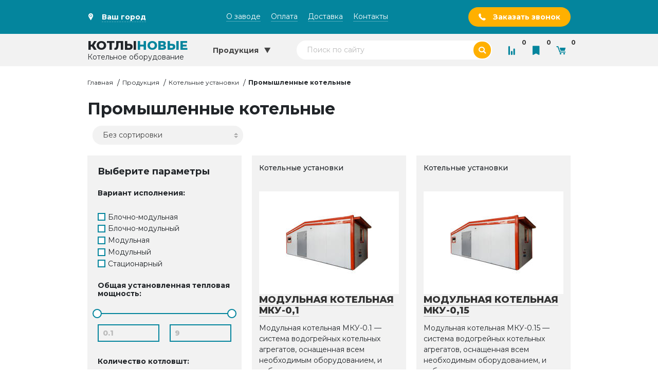

--- FILE ---
content_type: text/html; charset=utf-8
request_url: https://rkzv.ru/promyshlennye-kotelnye.html
body_size: 8931
content:
<!DOCTYPE HTML>
<html class='no-js' lang='ru'>
<head>
	<base href='https://rkzv.ru' />
	<title>Промышленные котельные - Котельный завод &laquo;Вектор&raquo;</title>
	<meta charset='utf-8'>
	<meta http-equiv='X-UA-Compatible' content='IE=edge'>
	<meta name='viewport' content='width=device-width, initial-scale=1, maximum-scale=1'>
	<meta name='description' content='Котельный завод &laquo;Вектор&raquo; проектирует, производит и продает водогрейные котлы отопления, котельные установки и вспомогательное оборудование. Продукция сертифицирована, поставка котельного оборудования в любую точку России и СНГ. Официальный сайт.' />
	<meta name='keywords' content='котельный завод котлы установки производственное предприятие производство котельного оборудования продукция' />
	<meta name="yandex-verification" content="48b8e7c0c911a71d" />
	<link rel='icon' type='image/png' href='/images/favicon/favicon-16x16.png?1535552844' sizes='16x16'>
    <link rel='icon' type='image/png' href='/images/favicon/favicon-32x32.png?1535552844' sizes='32x32'>
    <link rel='icon' type='image/png' href='/images/favicon/favicon-96x96.png?1535552844' sizes='96x96'>
    <link rel='apple-touch-icon' sizes='57x57' href='/images/favicon/apple-touch-icon-57x57.png?1535552844'>
    <link rel='apple-touch-icon' sizes='60x60' href='/images/favicon/apple-touch-icon-60x60.png?1535552844'>
    <link rel='apple-touch-icon' sizes='72x72' href='/images/favicon/apple-touch-icon-72x72.png?1535552844'>
    <link rel='apple-touch-icon' sizes='76x76' href='/images/favicon/apple-touch-icon-76x76.png?1535552844'>
    <link rel='apple-touch-icon' sizes='114x114' href='/images/favicon/apple-touch-icon-114x114.png?1535552844'>
    <link rel='apple-touch-icon' sizes='120x120' href='/images/favicon/apple-touch-icon-120x120.png?1535552844'>
    <link rel='apple-touch-icon' sizes='144x144' href='/images/favicon/apple-touch-icon-144x144.png?1535552844'>
    <link rel='apple-touch-icon' sizes='152x152' href='/images/favicon/apple-touch-icon-152x152.png?1535552844'>
    <link rel='apple-touch-icon' sizes='180x180' href='/images/favicon/apple-touch-icon-180x180.png?1535552844'>
    <link rel='icon' type='image/png' href='/images/favicon/android-chrome-192x192.png?1535552844' sizes='192x192'>
    <link rel='manifest' href='/images/favicon/manifest.json?1509286284'>
    <meta name='msapplication-TileImage' content='/images/favicon/mstile-144x144.png?1535552844'>
    <link rel='icon' type='image/x-icon' href='/images/favicon/favicon.ico?1535552844'>
    <link rel='icon' type='image/svg+xml' href='/images/favicon/favicon.svg?1535552844'>

		<link type='text/css' rel='stylesheet' href='themes/engine/css/main.css' />
	<link type='text/css' rel='stylesheet' href='includes/jscripts/jGrowl/jquery.jgrowl.min.css' />
</head>
<body><div class='mobile-menu-helper '></div>
            <div class='mobile-menu '>
            <button class='btn btn--c-light btn--action  toggle-mobile-menu' title='Закрыть меню' type='button'><span class='icon icon-close'></span>
             </button>

                <ul class='menu'>
                    <li><a class='link link--c-light  bb-none font-weight-bold' href='/catalog.html' title='Наша продукция'><span>Продукция</span></a>
                    </li>
                </ul>
                <ul class='menu'>
                    <li><a class='link link--c-light  bb-none ' href='o-zavode.html' title='О заводе'><span>О заводе</span></a></li><li><a class='link link--c-light  bb-none ' href='pay.html' title='Оплата'><span>Оплата</span></a></li><li><a class='link link--c-light  bb-none ' href='dostavka.html' title='Доставка'><span>Доставка</span></a></li><li><a class='link link--c-light  bb-none ' href='contacts.html' title='Контакты'><span>Контакты</span></a></li>
                </ul>
                <ul class='menu'>
                    <li>
                        <button class='btn btn--c-light btn--action ' title='Выбрать город' type='button' data-modal='geo'><span class='icon icon-marker'></span><span>Ваш город</span>
                        </button>
                    </li>
                    <li><a class='btn btn--action btn--light' href='tel:8800551-37-49' title='Позвонить по этому номеру'><span>8 (800) 551-37-49</span></a>
                    </li>
                    <li>
                        <button class='btn btn--c-accent  fluid-x  open_dialog_callback-header rbm_js_btn_open_form' title='Обратный звонок' type='button' data-modal='callback'><span>Обратный звонок</span>
                        </button>
                    </li>
                </ul>
                <ul class='menu'>
                    <li>
                        <form class='search' method='GET' action='search.html'>
                            <div class='search-flield'>
                                <div class='error-wrapper'>
                                    <input class='input input--rounded input--c-light  fluid-x fluid-x c-dark pr-5 search-field' placeholder='Поиск по сайту' name='stext'/>
                                </div>
                                <button class='btn btn--rounded btn--c-accent search-button ' title='Поиск по сайту' type='button'><span class='icon icon-search'></span>
                                </button>
                            </div>
                        </form>
                    </li>
                </ul>
            </div>
            <header class='bg-c-light'>
                <div class='bg-c-main'>
                    <div class='container'>
                        <div class='row align-items-center justify-content-lg-between'>
                            <div class='col-auto my-3'>
                                <button class='btn btn--action btn--c-light  font-weight-bold geo_location' title='Выбрать город'>
                                    <span class='icon icon-marker'></span>
                                    <span class='geo_location1'>Ваш город</span>
                                </button>
                            </div>
                            <div class='col-auto my-3 ml-auto ml-xl-0'>
                                <button class='btn btn--link btn--c-light  toggle-mobile-menu d-block d-xl-none' title='Меню' type='button'><span class='icon icon-menu'></span>
                                </button>
                                <nav class='d-none d-xl-block'><div class='row'><div class='col-auto'><a class='link link--content link--c-light ' href='o-zavode.html' title='О заводе'><span>О заводе</span></a></div><div class='col-auto'><a class='link link--content link--c-light ' href='pay.html' title='Оплата'><span>Оплата</span></a></div><div class='col-auto'><a class='link link--content link--c-light ' href='dostavka.html' title='Доставка'><span>Доставка</span></a></div><div class='col-auto'><a class='link link--content link--c-light ' href='contacts.html' title='Контакты'><span>Контакты</span></a></div></div></nav>
                            </div>
                            <div class='col-auto my-3'>
                                <button class='btn btn--c-accent btn--rounded open_dialog_callback-header' data-modal='callback' title='Заказать звонок'><span class='icon icon-phone'></span>
                                    <span class='d-none d-sm-inline'>Заказать звонок</span>
                                </button>
                            </div>
                        </div>
                    </div>
                </div>
                <div class='bg-c-neutral'>
                    <div class='container position-relative'>
                        <div class='row align-items-center justify-content-md-between'>
                            <div class='col-auto py-3 py-lg-0'><a class='logo d-block bb-none lh-1' href='/' title='Перейти на главную'>
                                <div class='h4 tt-uppercase mb-1 lh-1 font-weight-extrabold'><span>Котлы</span><span class='c-main'>Новые</span></div><span>Котельное оборудование</span></a>
                            </div>
                            <div class='col-auto position-static d-none d-sm-block'>
                                <nav class='main-menu' data-dropdown-target='catalog' data-init_menu=''>
                                    <div class='main-menu__dropdown'>
                    										<a class='btn btn--c-neutral py-4 py-lg-4' href='/catalog.html' title='Каталог продукции'>
                                          <span>Продукция</span><span class='icon icon-arrow-down'></span>
                                        </a>
  										                  <div class='rbm_js_main_menu'></div>
                                    </div>
                                </nav>
                            </div>
                            <div class='col col-xl-5 d-none d-lg-block'>
                                <form class='search' method='GET' action='search.html'>
                                    <div class='search__field'>
                                        <div class='error-wrapper'>
                                            <input class='input input--rounded input--c-light  fluid-x fluid-x c-dark pr-5 search-field' placeholder='Поиск по сайту' name='stext'/>
                                        </div>
                                        <button class='btn btn--rounded btn--c-accent search-button ' title='Поиск по сайту' type='button'><span class='icon icon-search'></span>
                                        </button>
                                    </div>
                                    <div class='search__dropdown bg-c-light py-4'>
                                    </div>
                                </form>
                            </div>
                            <div class='col-auto ml-auto ml-lg-0'>
                                <div class='shop-options'>
                                    <div class='row'>
                                        <div class='col-auto'><a class='link link--c-main  btn btn--action bb-none' href='/compare.html' title='Сравнение'><span class='icon icon-bars'></span><span class='rbm_js_count_compare'>0</span></a>
                                        </div>
                                        <div class='col-auto'><a class='link link--c-main  btn btn--action bb-none' href='/favorites.html' title='Избранное'><span class='icon icon-bookmark'></span><span class='rbm_js_count_favorites'>0</span></a>
                                        </div>
                                        <div class='col-auto'><a class='link link--c-main  btn btn--action bb-none' href='/cart.html' title='Корзина'><span class='icon icon-cart'></span><span class='rbm_js_count_cart'>0</span></a>
                                        </div>
                                    </div>
                                </div>
                            </div>
                        </div>
                    </div>
                </div>
            </header><main>

				<div class='breadcrumbs my-4'>

					<div class='container'>

						<ul class='menu menu--inline'><li><a class='link link--c-dark' href='https://rkzv.ru/' title='Котельный завод &laquo;Вектор&raquo;'>Главная</a></li><li><a class='link link--c-dark' href='catalog.html' title='Котельное оборудование'>Продукция</a></li><li><a class='link link--c-dark' href='kotelnye-ustanovki.html' title='Котельные установки'>Котельные установки</a></li><li><span>Промышленные котельные</span></li></ul>

					</div>

				</div><section class='mb-4 rbm_js_filter_form'>
                        <div class='container'>
                            <h1 class='h2 font-weight-bold mb-3'>Промышленные котельные</h1>
                            
                            <div class='justify-content-between mb-4'>
                                <div class='col-md-6 col-lg-4 col-xl-'>
                                    <select class='input input--c-neutral input--rounded  fluid-x rbm_js_filter_order'><option value='0' >Без сортировки</option><option value='price' >По возрастанию цены</option><option value='!price' >По убыванию цены</option></select>
                                </div>
                            </div>
                            
                            <div class='row'>
                                 <div class='col-md-8 col-lg-6 col-xl-4 mb-4'>
                                      <div class='filter sticky'>
                                            <div class='filter_body'>
                                                <input class='rbm_js_filter_limit' type='hidden' value='12'>
                                                <select class='rbm_js_filter_types' multiple style='display: none'>
                                                    <option label='32' selected value='32'></option>
                                                </select>
                                                <div class='h5 mb-3'>Выберите параметры</div>
                                                
            <div class='body rbm_js_filter2_form'>
            <input type='hidden' class='rbm_js_filter_category' value=40>

		<div class='filter_block accordion' data-active='true'>
			<div class='filter_block_title accordion-title'><div class='h6'>Вариант исполнения:</div></div>
			
			<div class='filter_block_content accordion-content'>
			
			<div class='scroll mah-200'>
				<div class='rbm_js_filter2_string_block ' data-id='235' data-parameter='variant-ispolneniya'>
					
				<div class='li'>
				    <label class='checkbox  mb-2'>
                        <input type='checkbox' class='rbm_js_filter2_input_string' value='6413' >
                        <span class='checkbox__icon'></span><span class='checkbox__text'>Блочно-модульная</span>
				    </label>
				</div>
				<div class='li'>
				    <label class='checkbox  mb-2'>
                        <input type='checkbox' class='rbm_js_filter2_input_string' value='6131' >
                        <span class='checkbox__icon'></span><span class='checkbox__text'>Блочно-модульный</span>
				    </label>
				</div>
				<div class='li'>
				    <label class='checkbox  mb-2'>
                        <input type='checkbox' class='rbm_js_filter2_input_string' value='6387' >
                        <span class='checkbox__icon'></span><span class='checkbox__text'>Модульная</span>
				    </label>
				</div>
				<div class='li'>
				    <label class='checkbox  mb-2'>
                        <input type='checkbox' class='rbm_js_filter2_input_string' value='6130' >
                        <span class='checkbox__icon'></span><span class='checkbox__text'>Модульный</span>
				    </label>
				</div>
				<div class='li'>
				    <label class='checkbox  mb-2'>
                        <input type='checkbox' class='rbm_js_filter2_input_string' value='6132' >
                        <span class='checkbox__icon'></span><span class='checkbox__text'>Стационарный</span>
				    </label>
				</div>
				</div>
			</div>
			</div>
		</div>
		<div class='filter_block accordion' data-active='true'>
                    <div class='filter-block-title accordion-title'><div class='h6'>Общая установленная тепловая мощность:</div></div>
					<div class='rbm_js_filter2_float_block filter_block_content accordion-content' data-parameter='obshchaya-ustanovlennaya-teplovaya-moshchnost-mvt' data-id='241'>
						<div class='range-slider' >
							<div class='inputs rbm_filter2_slider_ui rbm_filter2_slider_helper_obshchaya-ustanovlennaya-teplovaya-moshchnost-mvt'
								data-parameter='obshchaya-ustanovlennaya-teplovaya-moshchnost-mvt'
								data-min='0.1'
								data-max='9'
								data-id='241'
								data-afterval=''>
							</div>
							<div class='values'>
								<div class='row'>
									<div class='col-6'>
									    <div class='value-input'>
                                            <div class='error-wrapper'>
                                                <input class='input input--c-main input--bordered  fluid-x value fluid-x rbm_js_filter2_input_float rbm_js_filter2_input_min_obshchaya-ustanovlennaya-teplovaya-moshchnost-mvt'
                                                    placeholder='0.1'
                                                    value=''>
                                            </div>
                                        </div>
									</div>
									<div class='col-6'>
									    <div class='value-input'>
                                            <div class='error-wrapper'>
                                                <input class='input input--c-main input--bordered  fluid-x value fluid-x rbm_js_filter2_input_float rbm_js_filter2_input_max_obshchaya-ustanovlennaya-teplovaya-moshchnost-mvt'
                                                    placeholder='9'
                                                    value=''>
                                            </div>
                                        </div>
									</div>
								</div>
							</div>
						</div>
					</div>
			    </div>
		<div class='filter_block accordion' data-active='true'>
			<div class='filter_block_title accordion-title'><div class='h6'>Количество котловшт:</div></div>
			
			<div class='filter_block_content accordion-content'>
			
			<div class='scroll mah-200'>
				<div class='rbm_js_filter2_string_block ' data-id='234' data-parameter='kolichestvo-kotlov'>
					
				<div class='li'>
				    <label class='checkbox  mb-2'>
                        <input type='checkbox' class='rbm_js_filter2_input_string' value='6024' >
                        <span class='checkbox__icon'></span><span class='checkbox__text'>1</span>
				    </label>
				</div>
				<div class='li'>
				    <label class='checkbox  mb-2'>
                        <input type='checkbox' class='rbm_js_filter2_input_string' value='6072' >
                        <span class='checkbox__icon'></span><span class='checkbox__text'>2</span>
				    </label>
				</div>
				<div class='li'>
				    <label class='checkbox  mb-2'>
                        <input type='checkbox' class='rbm_js_filter2_input_string' value='6118' >
                        <span class='checkbox__icon'></span><span class='checkbox__text'>3</span>
				    </label>
				</div>
				</div>
			</div>
			</div>
		</div>
		
		<div class='filter_block accordion' data-active='true'>
			<div class='filter_block_title accordion-title'><div class='h6'>Вид топлива:</div></div>
			
			<div class='filter_block_content accordion-content'>
			
			<div class='scroll mah-200'>
				<div class='rbm_js_filter2_string_block ' data-id='83' data-parameter='vid-topliva'>
					
				<div class='li'>
				    <label class='checkbox  mb-2'>
                        <input type='checkbox' class='rbm_js_filter2_input_string' value='5689' >
                        <span class='checkbox__icon'></span><span class='checkbox__text'>Бурый уголь; Каменный уголь</span>
				    </label>
				</div>
				<div class='li'>
				    <label class='checkbox  mb-2'>
                        <input type='checkbox' class='rbm_js_filter2_input_string' value='4194' >
                        <span class='checkbox__icon'></span><span class='checkbox__text'>Газ</span>
				    </label>
				</div>
				<div class='li'>
				    <label class='checkbox  mb-2'>
                        <input type='checkbox' class='rbm_js_filter2_input_string' value='6520' >
                        <span class='checkbox__icon'></span><span class='checkbox__text'>Дизельное</span>
				    </label>
				</div>
				<div class='li'>
				    <label class='checkbox  mb-2'>
                        <input type='checkbox' class='rbm_js_filter2_input_string' value='6017' >
                        <span class='checkbox__icon'></span><span class='checkbox__text'>Твердое</span>
				    </label>
				</div>
				<div class='li'>
				    <label class='checkbox  mb-2'>
                        <input type='checkbox' class='rbm_js_filter2_input_string' value='6405' >
                        <span class='checkbox__icon'></span><span class='checkbox__text'>Твердотопливная</span>
				    </label>
				</div>
				</div>
			</div>
			</div>
		</div>
		
		<div class='filter_block accordion' data-active='true'>
			<div class='filter_block_title accordion-title'><div class='h6'>Топливо:</div></div>
			
			<div class='filter_block_content accordion-content'>
			
			<div class='scroll mah-200'>
				<div class='rbm_js_filter2_string_block ' data-id='233' data-parameter='toplivо'>
					
				<div class='li'>
				    <label class='checkbox  mb-2'>
                        <input type='checkbox' class='rbm_js_filter2_input_string' value='6066' >
                        <span class='checkbox__icon'></span><span class='checkbox__text'>Древесные отходы</span>
				    </label>
				</div>
				<div class='li'>
				    <label class='checkbox  mb-2'>
                        <input type='checkbox' class='rbm_js_filter2_input_string' value='6053' >
                        <span class='checkbox__icon'></span><span class='checkbox__text'>Дрова</span>
				    </label>
				</div>
				<div class='li'>
				    <label class='checkbox  mb-2'>
                        <input type='checkbox' class='rbm_js_filter2_input_string' value='6018' >
                        <span class='checkbox__icon'></span><span class='checkbox__text'>Уголь</span>
				    </label>
				</div>
				</div>
			</div>
			</div>
		</div>
		
		<div class='filter_block accordion' data-active='true'>
			<div class='filter_block_title accordion-title'><div class='h6'>Топливоподача и шлакоудаление:</div></div>
			
			<div class='filter_block_content accordion-content'>
			
			<div class='scroll mah-200'>
				<div class='rbm_js_filter2_string_block ' data-id='113' data-parameter='toplivopodacha-i-shlakoudalenie'>
					
				<div class='li'>
				    <label class='checkbox  mb-2'>
                        <input type='checkbox' class='rbm_js_filter2_input_string' value='6525' >
                        <span class='checkbox__icon'></span><span class='checkbox__text'>Автоматизированная</span>
				    </label>
				</div>
				<div class='li'>
				    <label class='checkbox  mb-2'>
                        <input type='checkbox' class='rbm_js_filter2_input_string' value='6384' >
                        <span class='checkbox__icon'></span><span class='checkbox__text'>Механическая</span>
				    </label>
				</div>
				<div class='li'>
				    <label class='checkbox  mb-2'>
                        <input type='checkbox' class='rbm_js_filter2_input_string' value='6116' >
                        <span class='checkbox__icon'></span><span class='checkbox__text'>Механическое</span>
				    </label>
				</div>
				<div class='li'>
				    <label class='checkbox  mb-2'>
                        <input type='checkbox' class='rbm_js_filter2_input_string' value='5144' >
                        <span class='checkbox__icon'></span><span class='checkbox__text'>Ручная</span>
				    </label>
				</div>
				<div class='li'>
				    <label class='checkbox  mb-2'>
                        <input type='checkbox' class='rbm_js_filter2_input_string' value='5153' >
                        <span class='checkbox__icon'></span><span class='checkbox__text'>Ручная; Механическая</span>
				    </label>
				</div>
				<div class='li'>
				    <label class='checkbox  mb-2'>
                        <input type='checkbox' class='rbm_js_filter2_input_string' value='6015' >
                        <span class='checkbox__icon'></span><span class='checkbox__text'>Ручное</span>
				    </label>
				</div>
				</div>
			</div>
			</div>
		</div>
		</div>

                                            </div>  
                                            <div class='filter_footer'>
                                                <div class='filter_block'>
                                                    <div class='filter_block_content'>
                                                        <button class='btn btn--c-accent btn--rounded  fluid-x mb-3 rbm_js_filter2_button' title='Применить фильт' type='button'><span>Применить фильтр</span>
                                                        </button>
                                                        <button class='btn btn--c-main btn--rounded  fluid-x rbm_js_clear_all_param' title='Очистить фильтр' type='reset'><span>Очистить фильтр</span>
                                                        </button>
                                                    </div>
                                                </div>
                                            </div> 
                                      </div>        
                                 </div>
                                 <div class='col-lg-6 col-xl-8 mb-4'>
                                        <div class='row marged rbm_js_filter_result'> 
                                            <div class='col-md-6 col-lg-12 col-xl-6 mb-4 mx-auto mx-lg-0 rbm_js_product_item' data-item='10541'>
                <div class='product-card product-card--mini p-3 no-gutters'>
                    
                    <div class='product-card__header p-3 font-weight-medium'>
                        <span>Котельные установки</span>
                    </div>
                    <div class='product-card__body pt-5 mt-3'>
                            <div class = 'text-center bg-c-light '>
                    <a class='link link--c-dark-dark ' href='modulnaya-kotelnaya-mku-0-1.html' title='Модульная котельная МКУ-0,1'>
                        <span>
                            <img class='h-200' src='images/photoalbum/modulnaya-kotelnaya-mku-0-1_osnovnoy_13/modulnaya-kotelnaya-mku-0-1_osnovnoy_156_t2.jpg' alt='Модульная котельная МКУ-1,0' title='Модульная котельная МКУ-1,0' />
                        </span>
                    </a>
                </div>
                        <div class='h5 font-weight-extrabold tt-uppercase mb-3'>
                            <a class='link link--c-dark-dark ' href='modulnaya-kotelnaya-mku-0-1.html' title='Модульная котельная МКУ-0,1'><span>Модульная котельная МКУ-0,1</span></a>
                        </div>
                        <div>Модульная котельная МКУ-0.1 — система водогрейных котельных агрегатов, оснащенная всем необходимым оборудованием, и собранная в компактном помещении из сварного металлического материала. Используется для производства тепловой энергии на нужды отопления (нагрев жидкости до 115 °С), и воды для горячего водоснабжения.</div>
                    </div>
                    <div class='product-card__footer'>
                        <div class='row'>
                            <div class='col-sm mb-3'>
                                <div class='font-weight-bold c-neutral-dark'>Цена</div>
                                <div class='h5 c-main'>

                        <span class='ws-nowrap'>1 500 000 руб.</span>

                    </div>
                            </div>
                            <div class='col-sm mb-3'>
                                <div class='font-weight-bold c-neutral-dark'>Количество</div>
                                <input class='spinner font-weight-bold p-0 h4 count_product_item' value='1' data-type='int' data-min='1' data-max='1000'/>
                            </div>
                        </div>
                        <div class='rbm_js_btn'>
                            <span class='rbm_js_btn_wrap_cart fluid'>

                                <button class='btn btn--lg btn--rounded btn--c-accent  fluid-x mb-2 addtocart'  type='button' data-id='10541' title='Добавить «Модульная котельная МКУ-0,1» корзину' ><span class='icon icon-cart'></span><span>Добавить в корзину</span></button>

                            </span>
                        </div>
                        <button class='btn btn--lg btn--rounded btn--c-main  fluid-x mb-3 open_dialog_one_click' data-product_id='10541' title='Покупка в один клик' type='button' data-modal='buynow'>Купить сейчас

                            </button>
                        <div class='row'>
                            <div class='col-sm-6 mb-2'>
                                <label class='checkbox  font-weight-bold'>

                                    <input class='addtocompare' name='addtocompare' type='checkbox' data-id='10541' title='Добавить к сравнению'><span class='checkbox__icon'></span><span

                                        class='checkbox__text'>В сравнение</span>

                                </label>
                            </div>
                            <div class='col-sm-6'>
                                <label class='checkbox  font-weight-bold'>

                                            <input class='addfavorites'  name='addfavorites' type='checkbox' data-id='10541' title='Добавить в избранное'><span class='checkbox__icon'></span><span

                                                class='checkbox__text' >В закладки</span>

                                        </label>

                                    
                            </div>
                        </div>
                    </div>
                </div>
                <div class='product-characteristics block mt-20'>
                    <ul class='menu vmenu characteristics-values'>
                        
                    </ul>
                </div>
            </div><div class='col-md-6 col-lg-12 col-xl-6 mb-4 mx-auto mx-lg-0 rbm_js_product_item' data-item='10542'>
                <div class='product-card product-card--mini p-3 no-gutters'>
                    
                    <div class='product-card__header p-3 font-weight-medium'>
                        <span>Котельные установки</span>
                    </div>
                    <div class='product-card__body pt-5 mt-3'>
                            <div class = 'text-center bg-c-light '>
                    <a class='link link--c-dark-dark ' href='modulnaya-kotelnaya-mku-0-15.html' title='Модульная котельная МКУ-0,15'>
                        <span>
                            <img class='h-200' src='images/photoalbum/modulnaya-kotelnaya-mku-0-15_osnovnoy_14/modulnaya-kotelnaya-mku-0-15_osnovnoy_155_t2.jpg' alt='Модульная котельная МКУ-0,15' title='Модульная котельная МКУ-0,15' />
                        </span>
                    </a>
                </div>
                        <div class='h5 font-weight-extrabold tt-uppercase mb-3'>
                            <a class='link link--c-dark-dark ' href='modulnaya-kotelnaya-mku-0-15.html' title='Модульная котельная МКУ-0,15'><span>Модульная котельная МКУ-0,15</span></a>
                        </div>
                        <div>Модульная котельная МКУ-0.15 — система водогрейных котельных агрегатов, оснащенная всем необходимым оборудованием, и собранная в компактном помещении из сварного металлического материала. Используется для производства тепловой энергии на нужды отопления (нагрев жидкости до 115 °С), и воды для горячего водоснабжения.</div>
                    </div>
                    <div class='product-card__footer'>
                        <div class='row'>
                            <div class='col-sm mb-3'>
                                <div class='font-weight-bold c-neutral-dark'>Цена</div>
                                <div class='h5 c-main'>

                        <span class='ws-nowrap'>1 600 000 руб.</span>

                    </div>
                            </div>
                            <div class='col-sm mb-3'>
                                <div class='font-weight-bold c-neutral-dark'>Количество</div>
                                <input class='spinner font-weight-bold p-0 h4 count_product_item' value='1' data-type='int' data-min='1' data-max='1000'/>
                            </div>
                        </div>
                        <div class='rbm_js_btn'>
                            <span class='rbm_js_btn_wrap_cart fluid'>

                                <button class='btn btn--lg btn--rounded btn--c-accent  fluid-x mb-2 addtocart'  type='button' data-id='10542' title='Добавить «Модульная котельная МКУ-0,15» корзину' ><span class='icon icon-cart'></span><span>Добавить в корзину</span></button>

                            </span>
                        </div>
                        <button class='btn btn--lg btn--rounded btn--c-main  fluid-x mb-3 open_dialog_one_click' data-product_id='10542' title='Покупка в один клик' type='button' data-modal='buynow'>Купить сейчас

                            </button>
                        <div class='row'>
                            <div class='col-sm-6 mb-2'>
                                <label class='checkbox  font-weight-bold'>

                                    <input class='addtocompare' name='addtocompare' type='checkbox' data-id='10542' title='Добавить к сравнению'><span class='checkbox__icon'></span><span

                                        class='checkbox__text'>В сравнение</span>

                                </label>
                            </div>
                            <div class='col-sm-6'>
                                <label class='checkbox  font-weight-bold'>

                                            <input class='addfavorites'  name='addfavorites' type='checkbox' data-id='10542' title='Добавить в избранное'><span class='checkbox__icon'></span><span

                                                class='checkbox__text' >В закладки</span>

                                        </label>

                                    
                            </div>
                        </div>
                    </div>
                </div>
                <div class='product-characteristics block mt-20'>
                    <ul class='menu vmenu characteristics-values'>
                        
                    </ul>
                </div>
            </div><div class='col-md-6 col-lg-12 col-xl-6 mb-4 mx-auto mx-lg-0 rbm_js_product_item' data-item='10543'>
                <div class='product-card product-card--mini p-3 no-gutters'>
                    
                    <div class='product-card__header p-3 font-weight-medium'>
                        <span>Котельные установки</span>
                    </div>
                    <div class='product-card__body pt-5 mt-3'>
                            <div class = 'text-center bg-c-light '>
                    <a class='link link--c-dark-dark ' href='modulnaya-kotelnaya-mku-0-2.html' title='Модульная котельная МКУ-0,2'>
                        <span>
                            <img class='h-200' src='images/photoalbum/modulnaya-kotelnaya-mku-0-2_osnovnoy_15/modulnaya-kotelnaya-mku-0-2_osnovnoy_179_t2.jpg' alt='Модульная котельная МКУ-0,2' title='Модульная котельная МКУ-0,2' />
                        </span>
                    </a>
                </div>
                        <div class='h5 font-weight-extrabold tt-uppercase mb-3'>
                            <a class='link link--c-dark-dark ' href='modulnaya-kotelnaya-mku-0-2.html' title='Модульная котельная МКУ-0,2'><span>Модульная котельная МКУ-0,2</span></a>
                        </div>
                        <div>Модульная котельная МКУ-0.2 — система водогрейных котельных агрегатов, оснащенная всем необходимым оборудованием, и собранная в компактном помещении из сварного металлического материала. Используется для производства тепловой энергии на нужды отопления (нагрев жидкости до 115 °С), и воды для горячего водоснабжения.</div>
                    </div>
                    <div class='product-card__footer'>
                        <div class='row'>
                            <div class='col-sm mb-3'>
                                <div class='font-weight-bold c-neutral-dark'>Цена</div>
                                <div class='h5 c-main'>

                        <span class='ws-nowrap'>1 600 000 руб.</span>

                    </div>
                            </div>
                            <div class='col-sm mb-3'>
                                <div class='font-weight-bold c-neutral-dark'>Количество</div>
                                <input class='spinner font-weight-bold p-0 h4 count_product_item' value='1' data-type='int' data-min='1' data-max='1000'/>
                            </div>
                        </div>
                        <div class='rbm_js_btn'>
                            <span class='rbm_js_btn_wrap_cart fluid'>

                                <button class='btn btn--lg btn--rounded btn--c-accent  fluid-x mb-2 addtocart'  type='button' data-id='10543' title='Добавить «Модульная котельная МКУ-0,2» корзину' ><span class='icon icon-cart'></span><span>Добавить в корзину</span></button>

                            </span>
                        </div>
                        <button class='btn btn--lg btn--rounded btn--c-main  fluid-x mb-3 open_dialog_one_click' data-product_id='10543' title='Покупка в один клик' type='button' data-modal='buynow'>Купить сейчас

                            </button>
                        <div class='row'>
                            <div class='col-sm-6 mb-2'>
                                <label class='checkbox  font-weight-bold'>

                                    <input class='addtocompare' name='addtocompare' type='checkbox' data-id='10543' title='Добавить к сравнению'><span class='checkbox__icon'></span><span

                                        class='checkbox__text'>В сравнение</span>

                                </label>
                            </div>
                            <div class='col-sm-6'>
                                <label class='checkbox  font-weight-bold'>

                                            <input class='addfavorites'  name='addfavorites' type='checkbox' data-id='10543' title='Добавить в избранное'><span class='checkbox__icon'></span><span

                                                class='checkbox__text' >В закладки</span>

                                        </label>

                                    
                            </div>
                        </div>
                    </div>
                </div>
                <div class='product-characteristics block mt-20'>
                    <ul class='menu vmenu characteristics-values'>
                        
                    </ul>
                </div>
            </div><div class='col-md-6 col-lg-12 col-xl-6 mb-4 mx-auto mx-lg-0 rbm_js_product_item' data-item='10544'>
                <div class='product-card product-card--mini p-3 no-gutters'>
                    
                    <div class='product-card__header p-3 font-weight-medium'>
                        <span>Котельные установки</span>
                    </div>
                    <div class='product-card__body pt-5 mt-3'>
                            <div class = 'text-center bg-c-light '>
                    <a class='link link--c-dark-dark ' href='modulnaya-kotelnaya-mku-0-25.html' title='Модульная котельная МКУ-0,25'>
                        <span>
                            <img class='h-200' src='images/photoalbum/modulnaya-kotelnaya-mku-0-25_osnovnoy_16/modulnaya-kotelnaya-mku-0-25_osnovnoy_191_t2.jpg' alt='Модульная котельная МКУ-0,25' title='Модульная котельная МКУ-0,25' />
                        </span>
                    </a>
                </div>
                        <div class='h5 font-weight-extrabold tt-uppercase mb-3'>
                            <a class='link link--c-dark-dark ' href='modulnaya-kotelnaya-mku-0-25.html' title='Модульная котельная МКУ-0,25'><span>Модульная котельная МКУ-0,25</span></a>
                        </div>
                        <div>Модульная котельная МКУ-0.25 — система водогрейных котельных агрегатов, оснащенная всем необходимым оборудованием, и собранная в компактном помещении из сварного металлического материала. Используется для производства тепловой энергии на нужды отопления (нагрев жидкости до 115 °С), и воды для горячего водоснабжения.</div>
                    </div>
                    <div class='product-card__footer'>
                        <div class='row'>
                            <div class='col-sm mb-3'>
                                <div class='font-weight-bold c-neutral-dark'>Цена</div>
                                <div class='h5 c-main'>

                        <span class='ws-nowrap'>1 650 000 руб.</span>

                    </div>
                            </div>
                            <div class='col-sm mb-3'>
                                <div class='font-weight-bold c-neutral-dark'>Количество</div>
                                <input class='spinner font-weight-bold p-0 h4 count_product_item' value='1' data-type='int' data-min='1' data-max='1000'/>
                            </div>
                        </div>
                        <div class='rbm_js_btn'>
                            <span class='rbm_js_btn_wrap_cart fluid'>

                                <button class='btn btn--lg btn--rounded btn--c-accent  fluid-x mb-2 addtocart'  type='button' data-id='10544' title='Добавить «Модульная котельная МКУ-0,25» корзину' ><span class='icon icon-cart'></span><span>Добавить в корзину</span></button>

                            </span>
                        </div>
                        <button class='btn btn--lg btn--rounded btn--c-main  fluid-x mb-3 open_dialog_one_click' data-product_id='10544' title='Покупка в один клик' type='button' data-modal='buynow'>Купить сейчас

                            </button>
                        <div class='row'>
                            <div class='col-sm-6 mb-2'>
                                <label class='checkbox  font-weight-bold'>

                                    <input class='addtocompare' name='addtocompare' type='checkbox' data-id='10544' title='Добавить к сравнению'><span class='checkbox__icon'></span><span

                                        class='checkbox__text'>В сравнение</span>

                                </label>
                            </div>
                            <div class='col-sm-6'>
                                <label class='checkbox  font-weight-bold'>

                                            <input class='addfavorites'  name='addfavorites' type='checkbox' data-id='10544' title='Добавить в избранное'><span class='checkbox__icon'></span><span

                                                class='checkbox__text' >В закладки</span>

                                        </label>

                                    
                            </div>
                        </div>
                    </div>
                </div>
                <div class='product-characteristics block mt-20'>
                    <ul class='menu vmenu characteristics-values'>
                        
                    </ul>
                </div>
            </div><div class='col-md-6 col-lg-12 col-xl-6 mb-4 mx-auto mx-lg-0 rbm_js_product_item' data-item='10545'>
                <div class='product-card product-card--mini p-3 no-gutters'>
                    
                    <div class='product-card__header p-3 font-weight-medium'>
                        <span>Котельные установки</span>
                    </div>
                    <div class='product-card__body pt-5 mt-3'>
                            <div class = 'text-center bg-c-light '>
                    <a class='link link--c-dark-dark ' href='modulnaya-kotelnaya-mku-0-3.html' title='Модульная котельная МКУ-0,3'>
                        <span>
                            <img class='h-200' src='images/photoalbum/modulnaya-kotelnaya-mku-0-3_osnovnoy_17/modulnaya-kotelnaya-mku-0-3_osnovnoy_203_t2.jpg' alt='Модульная котельная МКУ-0,3' title='Модульная котельная МКУ-0,3' />
                        </span>
                    </a>
                </div>
                        <div class='h5 font-weight-extrabold tt-uppercase mb-3'>
                            <a class='link link--c-dark-dark ' href='modulnaya-kotelnaya-mku-0-3.html' title='Модульная котельная МКУ-0,3'><span>Модульная котельная МКУ-0,3</span></a>
                        </div>
                        <div>Модульная котельная МКУ-0.3 — система водогрейных котельных агрегатов, оснащенная всем необходимым оборудованием, и собранная в компактном помещении из сварного металлического материала. Используется для производства тепловой энергии на нужды отопления (нагрев жидкости до 115 °С), и воды для горячего водоснабжения.</div>
                    </div>
                    <div class='product-card__footer'>
                        <div class='row'>
                            <div class='col-sm mb-3'>
                                <div class='font-weight-bold c-neutral-dark'>Цена</div>
                                <div class='h5 c-main'>

                        <span class='ws-nowrap'>1 700 000 руб.</span>

                    </div>
                            </div>
                            <div class='col-sm mb-3'>
                                <div class='font-weight-bold c-neutral-dark'>Количество</div>
                                <input class='spinner font-weight-bold p-0 h4 count_product_item' value='1' data-type='int' data-min='1' data-max='1000'/>
                            </div>
                        </div>
                        <div class='rbm_js_btn'>
                            <span class='rbm_js_btn_wrap_cart fluid'>

                                <button class='btn btn--lg btn--rounded btn--c-accent  fluid-x mb-2 addtocart'  type='button' data-id='10545' title='Добавить «Модульная котельная МКУ-0,3» корзину' ><span class='icon icon-cart'></span><span>Добавить в корзину</span></button>

                            </span>
                        </div>
                        <button class='btn btn--lg btn--rounded btn--c-main  fluid-x mb-3 open_dialog_one_click' data-product_id='10545' title='Покупка в один клик' type='button' data-modal='buynow'>Купить сейчас

                            </button>
                        <div class='row'>
                            <div class='col-sm-6 mb-2'>
                                <label class='checkbox  font-weight-bold'>

                                    <input class='addtocompare' name='addtocompare' type='checkbox' data-id='10545' title='Добавить к сравнению'><span class='checkbox__icon'></span><span

                                        class='checkbox__text'>В сравнение</span>

                                </label>
                            </div>
                            <div class='col-sm-6'>
                                <label class='checkbox  font-weight-bold'>

                                            <input class='addfavorites'  name='addfavorites' type='checkbox' data-id='10545' title='Добавить в избранное'><span class='checkbox__icon'></span><span

                                                class='checkbox__text' >В закладки</span>

                                        </label>

                                    
                            </div>
                        </div>
                    </div>
                </div>
                <div class='product-characteristics block mt-20'>
                    <ul class='menu vmenu characteristics-values'>
                        
                    </ul>
                </div>
            </div><div class='col-md-6 col-lg-12 col-xl-6 mb-4 mx-auto mx-lg-0 rbm_js_product_item' data-item='10546'>
                <div class='product-card product-card--mini p-3 no-gutters'>
                    
                    <div class='product-card__header p-3 font-weight-medium'>
                        <span>Котельные установки</span>
                    </div>
                    <div class='product-card__body pt-5 mt-3'>
                            <div class = 'text-center bg-c-light '>
                    <a class='link link--c-dark-dark ' href='modulnaya-kotelnaya-mku-0-35.html' title='Модульная котельная МКУ-0,35'>
                        <span>
                            <img class='h-200' src='images/photoalbum/modulnaya-kotelnaya-mku-0-35_osnovnoy_18/modulnaya-kotelnaya-mku-0-35_osnovnoy_215_t2.jpg' alt='Модульная котельная МКУ-0,35' title='Модульная котельная МКУ-0,35' />
                        </span>
                    </a>
                </div>
                        <div class='h5 font-weight-extrabold tt-uppercase mb-3'>
                            <a class='link link--c-dark-dark ' href='modulnaya-kotelnaya-mku-0-35.html' title='Модульная котельная МКУ-0,35'><span>Модульная котельная МКУ-0,35</span></a>
                        </div>
                        <div>Модульная котельная МКУ-0.35 — система водогрейных котельных агрегатов, оснащенная всем необходимым оборудованием, и собранная в компактном помещении из сварного металлического материала. Используется для производства тепловой энергии на нужды отопления (нагрев жидкости до 115 °С), и воды для горячего водоснабжения.</div>
                    </div>
                    <div class='product-card__footer'>
                        <div class='row'>
                            <div class='col-sm mb-3'>
                                <div class='font-weight-bold c-neutral-dark'>Цена</div>
                                <div class='h5 c-main'>

                        <span class='ws-nowrap'>1 750 000 руб.</span>

                    </div>
                            </div>
                            <div class='col-sm mb-3'>
                                <div class='font-weight-bold c-neutral-dark'>Количество</div>
                                <input class='spinner font-weight-bold p-0 h4 count_product_item' value='1' data-type='int' data-min='1' data-max='1000'/>
                            </div>
                        </div>
                        <div class='rbm_js_btn'>
                            <span class='rbm_js_btn_wrap_cart fluid'>

                                <button class='btn btn--lg btn--rounded btn--c-accent  fluid-x mb-2 addtocart'  type='button' data-id='10546' title='Добавить «Модульная котельная МКУ-0,35» корзину' ><span class='icon icon-cart'></span><span>Добавить в корзину</span></button>

                            </span>
                        </div>
                        <button class='btn btn--lg btn--rounded btn--c-main  fluid-x mb-3 open_dialog_one_click' data-product_id='10546' title='Покупка в один клик' type='button' data-modal='buynow'>Купить сейчас

                            </button>
                        <div class='row'>
                            <div class='col-sm-6 mb-2'>
                                <label class='checkbox  font-weight-bold'>

                                    <input class='addtocompare' name='addtocompare' type='checkbox' data-id='10546' title='Добавить к сравнению'><span class='checkbox__icon'></span><span

                                        class='checkbox__text'>В сравнение</span>

                                </label>
                            </div>
                            <div class='col-sm-6'>
                                <label class='checkbox  font-weight-bold'>

                                            <input class='addfavorites'  name='addfavorites' type='checkbox' data-id='10546' title='Добавить в избранное'><span class='checkbox__icon'></span><span

                                                class='checkbox__text' >В закладки</span>

                                        </label>

                                    
                            </div>
                        </div>
                    </div>
                </div>
                <div class='product-characteristics block mt-20'>
                    <ul class='menu vmenu characteristics-values'>
                        
                    </ul>
                </div>
            </div><div class='col-md-6 col-lg-12 col-xl-6 mb-4 mx-auto mx-lg-0 rbm_js_product_item' data-item='10547'>
                <div class='product-card product-card--mini p-3 no-gutters'>
                    
                    <div class='product-card__header p-3 font-weight-medium'>
                        <span>Котельные установки</span>
                    </div>
                    <div class='product-card__body pt-5 mt-3'>
                            <div class = 'text-center bg-c-light '>
                    <a class='link link--c-dark-dark ' href='modulnaya-kotelnaya-mku-0-4.html' title='Модульная котельная МКУ-0,4'>
                        <span>
                            <img class='h-200' src='images/photoalbum/modulnaya-kotelnaya-mku-0-4_osnovnoy_19/modulnaya-kotelnaya-mku-0-4_osnovnoy_227_t2.jpg' alt='Модульная котельная МКУ-0,4' title='Модульная котельная МКУ-0,4' />
                        </span>
                    </a>
                </div>
                        <div class='h5 font-weight-extrabold tt-uppercase mb-3'>
                            <a class='link link--c-dark-dark ' href='modulnaya-kotelnaya-mku-0-4.html' title='Модульная котельная МКУ-0,4'><span>Модульная котельная МКУ-0,4</span></a>
                        </div>
                        <div>Модульная котельная МКУ-0.4 — система водогрейных котельных агрегатов, оснащенная всем необходимым оборудованием, и собранная в компактном помещении из сварного металлического материала. Используется для производства тепловой энергии на нужды отопления (нагрев жидкости до 115 °С), и воды для горячего водоснабжения.</div>
                    </div>
                    <div class='product-card__footer'>
                        <div class='row'>
                            <div class='col-sm mb-3'>
                                <div class='font-weight-bold c-neutral-dark'>Цена</div>
                                <div class='h5 c-main'>

                        <span class='ws-nowrap'>1 800 000 руб.</span>

                    </div>
                            </div>
                            <div class='col-sm mb-3'>
                                <div class='font-weight-bold c-neutral-dark'>Количество</div>
                                <input class='spinner font-weight-bold p-0 h4 count_product_item' value='1' data-type='int' data-min='1' data-max='1000'/>
                            </div>
                        </div>
                        <div class='rbm_js_btn'>
                            <span class='rbm_js_btn_wrap_cart fluid'>

                                <button class='btn btn--lg btn--rounded btn--c-accent  fluid-x mb-2 addtocart'  type='button' data-id='10547' title='Добавить «Модульная котельная МКУ-0,4» корзину' ><span class='icon icon-cart'></span><span>Добавить в корзину</span></button>

                            </span>
                        </div>
                        <button class='btn btn--lg btn--rounded btn--c-main  fluid-x mb-3 open_dialog_one_click' data-product_id='10547' title='Покупка в один клик' type='button' data-modal='buynow'>Купить сейчас

                            </button>
                        <div class='row'>
                            <div class='col-sm-6 mb-2'>
                                <label class='checkbox  font-weight-bold'>

                                    <input class='addtocompare' name='addtocompare' type='checkbox' data-id='10547' title='Добавить к сравнению'><span class='checkbox__icon'></span><span

                                        class='checkbox__text'>В сравнение</span>

                                </label>
                            </div>
                            <div class='col-sm-6'>
                                <label class='checkbox  font-weight-bold'>

                                            <input class='addfavorites'  name='addfavorites' type='checkbox' data-id='10547' title='Добавить в избранное'><span class='checkbox__icon'></span><span

                                                class='checkbox__text' >В закладки</span>

                                        </label>

                                    
                            </div>
                        </div>
                    </div>
                </div>
                <div class='product-characteristics block mt-20'>
                    <ul class='menu vmenu characteristics-values'>
                        
                    </ul>
                </div>
            </div><div class='col-md-6 col-lg-12 col-xl-6 mb-4 mx-auto mx-lg-0 rbm_js_product_item' data-item='10548'>
                <div class='product-card product-card--mini p-3 no-gutters'>
                    
                    <div class='product-card__header p-3 font-weight-medium'>
                        <span>Котельные установки</span>
                    </div>
                    <div class='product-card__body pt-5 mt-3'>
                            <div class = 'text-center bg-c-light '>
                    <a class='link link--c-dark-dark ' href='modulnaya-kotelnaya-mku-0-45.html' title='Модульная котельная МКУ-0,45'>
                        <span>
                            <img class='h-200' src='images/photoalbum/modulnaya-kotelnaya-mku-0-45_osnovnoy_20/modulnaya-kotelnaya-mku-0-45_osnovnoy_239_t2.jpg' alt='Модульная котельная МКУ-0,45' title='Модульная котельная МКУ-0,45' />
                        </span>
                    </a>
                </div>
                        <div class='h5 font-weight-extrabold tt-uppercase mb-3'>
                            <a class='link link--c-dark-dark ' href='modulnaya-kotelnaya-mku-0-45.html' title='Модульная котельная МКУ-0,45'><span>Модульная котельная МКУ-0,45</span></a>
                        </div>
                        <div>Модульная котельная МКУ-0.45 — система водогрейных котельных агрегатов, оснащенная всем необходимым оборудованием, и собранная в компактном помещении из сварного металлического материала. Используется для производства тепловой энергии на нужды отопления (нагрев жидкости до 115 °С), и воды для горячего водоснабжения.</div>
                    </div>
                    <div class='product-card__footer'>
                        <div class='row'>
                            <div class='col-sm mb-3'>
                                <div class='font-weight-bold c-neutral-dark'>Цена</div>
                                <div class='h5 c-main'>

                        <span class='ws-nowrap'>3 300 000 руб.</span>

                    </div>
                            </div>
                            <div class='col-sm mb-3'>
                                <div class='font-weight-bold c-neutral-dark'>Количество</div>
                                <input class='spinner font-weight-bold p-0 h4 count_product_item' value='1' data-type='int' data-min='1' data-max='1000'/>
                            </div>
                        </div>
                        <div class='rbm_js_btn'>
                            <span class='rbm_js_btn_wrap_cart fluid'>

                                <button class='btn btn--lg btn--rounded btn--c-accent  fluid-x mb-2 addtocart'  type='button' data-id='10548' title='Добавить «Модульная котельная МКУ-0,45» корзину' ><span class='icon icon-cart'></span><span>Добавить в корзину</span></button>

                            </span>
                        </div>
                        <button class='btn btn--lg btn--rounded btn--c-main  fluid-x mb-3 open_dialog_one_click' data-product_id='10548' title='Покупка в один клик' type='button' data-modal='buynow'>Купить сейчас

                            </button>
                        <div class='row'>
                            <div class='col-sm-6 mb-2'>
                                <label class='checkbox  font-weight-bold'>

                                    <input class='addtocompare' name='addtocompare' type='checkbox' data-id='10548' title='Добавить к сравнению'><span class='checkbox__icon'></span><span

                                        class='checkbox__text'>В сравнение</span>

                                </label>
                            </div>
                            <div class='col-sm-6'>
                                <label class='checkbox  font-weight-bold'>

                                            <input class='addfavorites'  name='addfavorites' type='checkbox' data-id='10548' title='Добавить в избранное'><span class='checkbox__icon'></span><span

                                                class='checkbox__text' >В закладки</span>

                                        </label>

                                    
                            </div>
                        </div>
                    </div>
                </div>
                <div class='product-characteristics block mt-20'>
                    <ul class='menu vmenu characteristics-values'>
                        
                    </ul>
                </div>
            </div><div class='col-md-6 col-lg-12 col-xl-6 mb-4 mx-auto mx-lg-0 rbm_js_product_item' data-item='10549'>
                <div class='product-card product-card--mini p-3 no-gutters'>
                    
                    <div class='product-card__header p-3 font-weight-medium'>
                        <span>Котельные установки</span>
                    </div>
                    <div class='product-card__body pt-5 mt-3'>
                            <div class = 'text-center bg-c-light '>
                    <a class='link link--c-dark-dark ' href='modulnaya-kotelnaya-mku-0-5.html' title='Модульная котельная МКУ-0,5'>
                        <span>
                            <img class='h-200' src='images/photoalbum/modulnaya-kotelnaya-mku-0-5_osnovnoy_21/modulnaya-kotelnaya-mku-0-5_osnovnoy_251_t2.jpg' alt='Модульная котельная МКУ-0,5' title='Модульная котельная МКУ-0,5' />
                        </span>
                    </a>
                </div>
                        <div class='h5 font-weight-extrabold tt-uppercase mb-3'>
                            <a class='link link--c-dark-dark ' href='modulnaya-kotelnaya-mku-0-5.html' title='Модульная котельная МКУ-0,5'><span>Модульная котельная МКУ-0,5</span></a>
                        </div>
                        <div>Модульная котельная МКУ-0.5 — система водогрейных котельных агрегатов, оснащенная всем необходимым оборудованием, и собранная в компактном помещении из сварного металлического материала. Используется для производства тепловой энергии на нужды отопления (нагрев жидкости до 115 °С), и воды для горячего водоснабжения.</div>
                    </div>
                    <div class='product-card__footer'>
                        <div class='row'>
                            <div class='col-sm mb-3'>
                                <div class='font-weight-bold c-neutral-dark'>Цена</div>
                                <div class='h5 c-main'>

                        <span class='ws-nowrap'>1 850 000 руб.</span>

                    </div>
                            </div>
                            <div class='col-sm mb-3'>
                                <div class='font-weight-bold c-neutral-dark'>Количество</div>
                                <input class='spinner font-weight-bold p-0 h4 count_product_item' value='1' data-type='int' data-min='1' data-max='1000'/>
                            </div>
                        </div>
                        <div class='rbm_js_btn'>
                            <span class='rbm_js_btn_wrap_cart fluid'>

                                <button class='btn btn--lg btn--rounded btn--c-accent  fluid-x mb-2 addtocart'  type='button' data-id='10549' title='Добавить «Модульная котельная МКУ-0,5» корзину' ><span class='icon icon-cart'></span><span>Добавить в корзину</span></button>

                            </span>
                        </div>
                        <button class='btn btn--lg btn--rounded btn--c-main  fluid-x mb-3 open_dialog_one_click' data-product_id='10549' title='Покупка в один клик' type='button' data-modal='buynow'>Купить сейчас

                            </button>
                        <div class='row'>
                            <div class='col-sm-6 mb-2'>
                                <label class='checkbox  font-weight-bold'>

                                    <input class='addtocompare' name='addtocompare' type='checkbox' data-id='10549' title='Добавить к сравнению'><span class='checkbox__icon'></span><span

                                        class='checkbox__text'>В сравнение</span>

                                </label>
                            </div>
                            <div class='col-sm-6'>
                                <label class='checkbox  font-weight-bold'>

                                            <input class='addfavorites'  name='addfavorites' type='checkbox' data-id='10549' title='Добавить в избранное'><span class='checkbox__icon'></span><span

                                                class='checkbox__text' >В закладки</span>

                                        </label>

                                    
                            </div>
                        </div>
                    </div>
                </div>
                <div class='product-characteristics block mt-20'>
                    <ul class='menu vmenu characteristics-values'>
                        
                    </ul>
                </div>
            </div><div class='col-md-6 col-lg-12 col-xl-6 mb-4 mx-auto mx-lg-0 rbm_js_product_item' data-item='10550'>
                <div class='product-card product-card--mini p-3 no-gutters'>
                    
                    <div class='product-card__header p-3 font-weight-medium'>
                        <span>Котельные установки</span>
                    </div>
                    <div class='product-card__body pt-5 mt-3'>
                            <div class = 'text-center bg-c-light '>
                    <a class='link link--c-dark-dark ' href='modulnaya-kotelnaya-mku-0-6.html' title='Модульная котельная МКУ-0,6'>
                        <span>
                            <img class='h-200' src='images/photoalbum/modulnaya-kotelnaya-mku-0-6_osnovnoy_22/modulnaya-kotelnaya-mku-0-6_osnovnoy_263_t2.jpg' alt='Модульная котельная МКУ-0,6' title='Модульная котельная МКУ-0,6' />
                        </span>
                    </a>
                </div>
                        <div class='h5 font-weight-extrabold tt-uppercase mb-3'>
                            <a class='link link--c-dark-dark ' href='modulnaya-kotelnaya-mku-0-6.html' title='Модульная котельная МКУ-0,6'><span>Модульная котельная МКУ-0,6</span></a>
                        </div>
                        <div>Модульная котельная МКУ-0.6 — система водогрейных котельных агрегатов, оснащенная всем необходимым оборудованием, и собранная в компактном помещении из сварного металлического материала. Используется для производства тепловой энергии на нужды отопления (нагрев жидкости до 115 °С), и воды для горячего водоснабжения.</div>
                    </div>
                    <div class='product-card__footer'>
                        <div class='row'>
                            <div class='col-sm mb-3'>
                                <div class='font-weight-bold c-neutral-dark'>Цена</div>
                                <div class='h5 c-main'>

                        <span class='ws-nowrap'>1 900 000 руб.</span>

                    </div>
                            </div>
                            <div class='col-sm mb-3'>
                                <div class='font-weight-bold c-neutral-dark'>Количество</div>
                                <input class='spinner font-weight-bold p-0 h4 count_product_item' value='1' data-type='int' data-min='1' data-max='1000'/>
                            </div>
                        </div>
                        <div class='rbm_js_btn'>
                            <span class='rbm_js_btn_wrap_cart fluid'>

                                <button class='btn btn--lg btn--rounded btn--c-accent  fluid-x mb-2 addtocart'  type='button' data-id='10550' title='Добавить «Модульная котельная МКУ-0,6» корзину' ><span class='icon icon-cart'></span><span>Добавить в корзину</span></button>

                            </span>
                        </div>
                        <button class='btn btn--lg btn--rounded btn--c-main  fluid-x mb-3 open_dialog_one_click' data-product_id='10550' title='Покупка в один клик' type='button' data-modal='buynow'>Купить сейчас

                            </button>
                        <div class='row'>
                            <div class='col-sm-6 mb-2'>
                                <label class='checkbox  font-weight-bold'>

                                    <input class='addtocompare' name='addtocompare' type='checkbox' data-id='10550' title='Добавить к сравнению'><span class='checkbox__icon'></span><span

                                        class='checkbox__text'>В сравнение</span>

                                </label>
                            </div>
                            <div class='col-sm-6'>
                                <label class='checkbox  font-weight-bold'>

                                            <input class='addfavorites'  name='addfavorites' type='checkbox' data-id='10550' title='Добавить в избранное'><span class='checkbox__icon'></span><span

                                                class='checkbox__text' >В закладки</span>

                                        </label>

                                    
                            </div>
                        </div>
                    </div>
                </div>
                <div class='product-characteristics block mt-20'>
                    <ul class='menu vmenu characteristics-values'>
                        
                    </ul>
                </div>
            </div><div class='col-md-6 col-lg-12 col-xl-6 mb-4 mx-auto mx-lg-0 rbm_js_product_item' data-item='10551'>
                <div class='product-card product-card--mini p-3 no-gutters'>
                    
                    <div class='product-card__header p-3 font-weight-medium'>
                        <span>Котельные установки</span>
                    </div>
                    <div class='product-card__body pt-5 mt-3'>
                            <div class = 'text-center bg-c-light '>
                    <a class='link link--c-dark-dark ' href='modulnaya-kotelnaya-mku-0-7.html' title='Модульная котельная МКУ-0,7'>
                        <span>
                            <img class='h-200' src='images/photoalbum/modulnaya-kotelnaya-mku-0-7_osnovnoy_23/modulnaya-kotelnaya-mku-0-7_osnovnoy_275_t2.jpg' alt='Модульная котельная МКУ-0,7' title='Модульная котельная МКУ-0,7' />
                        </span>
                    </a>
                </div>
                        <div class='h5 font-weight-extrabold tt-uppercase mb-3'>
                            <a class='link link--c-dark-dark ' href='modulnaya-kotelnaya-mku-0-7.html' title='Модульная котельная МКУ-0,7'><span>Модульная котельная МКУ-0,7</span></a>
                        </div>
                        <div>Модульная котельная МКУ-0.7 — система водогрейных котельных агрегатов, оснащенная всем необходимым оборудованием, и собранная в компактном помещении из сварного металлического материала. Используется для производства тепловой энергии на нужды отопления (нагрев жидкости до 115 °С), и воды для горячего водоснабжения.</div>
                    </div>
                    <div class='product-card__footer'>
                        <div class='row'>
                            <div class='col-sm mb-3'>
                                <div class='font-weight-bold c-neutral-dark'>Цена</div>
                                <div class='h5 c-main'>

                        <span class='ws-nowrap'>2 000 000 руб.</span>

                    </div>
                            </div>
                            <div class='col-sm mb-3'>
                                <div class='font-weight-bold c-neutral-dark'>Количество</div>
                                <input class='spinner font-weight-bold p-0 h4 count_product_item' value='1' data-type='int' data-min='1' data-max='1000'/>
                            </div>
                        </div>
                        <div class='rbm_js_btn'>
                            <span class='rbm_js_btn_wrap_cart fluid'>

                                <button class='btn btn--lg btn--rounded btn--c-accent  fluid-x mb-2 addtocart'  type='button' data-id='10551' title='Добавить «Модульная котельная МКУ-0,7» корзину' ><span class='icon icon-cart'></span><span>Добавить в корзину</span></button>

                            </span>
                        </div>
                        <button class='btn btn--lg btn--rounded btn--c-main  fluid-x mb-3 open_dialog_one_click' data-product_id='10551' title='Покупка в один клик' type='button' data-modal='buynow'>Купить сейчас

                            </button>
                        <div class='row'>
                            <div class='col-sm-6 mb-2'>
                                <label class='checkbox  font-weight-bold'>

                                    <input class='addtocompare' name='addtocompare' type='checkbox' data-id='10551' title='Добавить к сравнению'><span class='checkbox__icon'></span><span

                                        class='checkbox__text'>В сравнение</span>

                                </label>
                            </div>
                            <div class='col-sm-6'>
                                <label class='checkbox  font-weight-bold'>

                                            <input class='addfavorites'  name='addfavorites' type='checkbox' data-id='10551' title='Добавить в избранное'><span class='checkbox__icon'></span><span

                                                class='checkbox__text' >В закладки</span>

                                        </label>

                                    
                            </div>
                        </div>
                    </div>
                </div>
                <div class='product-characteristics block mt-20'>
                    <ul class='menu vmenu characteristics-values'>
                        
                    </ul>
                </div>
            </div><div class='col-md-6 col-lg-12 col-xl-6 mb-4 mx-auto mx-lg-0 rbm_js_product_item' data-item='10552'>
                <div class='product-card product-card--mini p-3 no-gutters'>
                    
                    <div class='product-card__header p-3 font-weight-medium'>
                        <span>Котельные установки</span>
                    </div>
                    <div class='product-card__body pt-5 mt-3'>
                            <div class = 'text-center bg-c-light '>
                    <a class='link link--c-dark-dark ' href='modulnaya-kotelnaya-mku-0-75.html' title='Модульная котельная МКУ-0,75'>
                        <span>
                            <img class='h-200' src='images/photoalbum/modulnaya-kotelnaya-mku-0-75_osnovnoy_24/modulnaya-kotelnaya-mku-0-75_osnovnoy_287_t2.jpg' alt='Модульная котельная МКУ-0,75' title='Модульная котельная МКУ-0,75' />
                        </span>
                    </a>
                </div>
                        <div class='h5 font-weight-extrabold tt-uppercase mb-3'>
                            <a class='link link--c-dark-dark ' href='modulnaya-kotelnaya-mku-0-75.html' title='Модульная котельная МКУ-0,75'><span>Модульная котельная МКУ-0,75</span></a>
                        </div>
                        <div>Модульная котельная МКУ-0.75 — система водогрейных котельных агрегатов, оснащенная всем необходимым оборудованием, и собранная в компактном помещении из сварного металлического материала. Используется для производства тепловой энергии на нужды отопления (нагрев жидкости до 115 °С), и воды для горячего водоснабжения.</div>
                    </div>
                    <div class='product-card__footer'>
                        <div class='row'>
                            <div class='col-sm mb-3'>
                                <div class='font-weight-bold c-neutral-dark'>Цена</div>
                                <div class='h5 c-main'>

                        <span class='ws-nowrap'>3 950 000 руб.</span>

                    </div>
                            </div>
                            <div class='col-sm mb-3'>
                                <div class='font-weight-bold c-neutral-dark'>Количество</div>
                                <input class='spinner font-weight-bold p-0 h4 count_product_item' value='1' data-type='int' data-min='1' data-max='1000'/>
                            </div>
                        </div>
                        <div class='rbm_js_btn'>
                            <span class='rbm_js_btn_wrap_cart fluid'>

                                <button class='btn btn--lg btn--rounded btn--c-accent  fluid-x mb-2 addtocart'  type='button' data-id='10552' title='Добавить «Модульная котельная МКУ-0,75» корзину' ><span class='icon icon-cart'></span><span>Добавить в корзину</span></button>

                            </span>
                        </div>
                        <button class='btn btn--lg btn--rounded btn--c-main  fluid-x mb-3 open_dialog_one_click' data-product_id='10552' title='Покупка в один клик' type='button' data-modal='buynow'>Купить сейчас

                            </button>
                        <div class='row'>
                            <div class='col-sm-6 mb-2'>
                                <label class='checkbox  font-weight-bold'>

                                    <input class='addtocompare' name='addtocompare' type='checkbox' data-id='10552' title='Добавить к сравнению'><span class='checkbox__icon'></span><span

                                        class='checkbox__text'>В сравнение</span>

                                </label>
                            </div>
                            <div class='col-sm-6'>
                                <label class='checkbox  font-weight-bold'>

                                            <input class='addfavorites'  name='addfavorites' type='checkbox' data-id='10552' title='Добавить в избранное'><span class='checkbox__icon'></span><span

                                                class='checkbox__text' >В закладки</span>

                                        </label>

                                    
                            </div>
                        </div>
                    </div>
                </div>
                <div class='product-characteristics block mt-20'>
                    <ul class='menu vmenu characteristics-values'>
                        
                    </ul>
                </div>
            </div>
                                        </div>  
                                        <div class= 'rbm_js_filter2_paginate'>
                                

            <div class='pagination'>

                    <ul class='menu menu--inline'>

                            <li><span class='active'>1</span></li><li><a href='promyshlennye-kotelnye.html?category=40&page=2' data-page='2'>2</a></li><li><a href='promyshlennye-kotelnye.html?category=40&page=3' data-page='3'>3</a></li><li>...</li><li><a href='promyshlennye-kotelnye.html?category=40&page=23' data-page='23'>23</a></li><li class='bg-c-light d-none d-sm-inline-block'><a  href='promyshlennye-kotelnye.html?category=40&page=2' data-page='2'><span class='icon icon-arrow-right'></span></a></li>

                    </ul>

            </div> 
                             </div>
                                 </div>    
                            </div>
                            
                            
                        </div>
                    </section></main><footer>
      <div class='bg-c-main c-light py-5'>
        <div class='container'>
          <div class='row align-items-center justify-content-between mb-5'>
            <div class='col-auto'><a class='d-block bb-none lh-1' href='/' title='Главная страница'>
                <div class='h4 tt-uppercase lh-1'><span>Котлы</span><span class='c-accent'>Новые</span></div><span>Котельное оборудование</span></a>
            </div>
            <div class='col px-5'>
              <button class='btn btn--link btn--c-light  toggle-mobile-menu d-block d-lg-none' title='Меню' type='button'><span class='icon icon-menu'></span>
              </button>
              <nav class='d-none d-lg-block'>
                <div class='row'>
                    
	<div class='col-auto'><a class='link link--c-light  ' href='o-zavode.html' title='О заводе'><span>О заводе</span></a></div>
	<div class='col-auto'><a class='link link--c-light  ' href='pay.html' title='Оплата'><span>Оплата</span></a></div>
	<div class='col-auto'><a class='link link--c-light  ' href='dostavka.html' title='Доставка'><span>Доставка</span></a></div>
	<div class='col-auto'><a class='link link--c-light  ' href='contacts.html' title='Контакты'><span>Контакты</span></a></div>
                </div>
              </nav>
            </div>
          </div>
          <form class='search d-none d-md-block mb-5' action='search.html' method='GET'>
            <div class='search-flield'>
              <div class='error-wrapper'>
                <input class='input input--rounded input--c-light  fluid-x fluid-x c-dark pr-5 search-field ' placeholder='Поиск по сайту' name='stext'/>
              </div>
              <button class='btn btn--rounded btn--c-accent earch-button  ' title='Поиск по сайту' type='button'><span class='icon icon-search'></span>
              </button>
            </div>
          </form>
          <div class='row mb-5'>
            
          </div>
          <div class='row'>
            <div class='col-xl-6 mb-5'>
              <div class='h4 mb-3'>Адреса</div>
              <div class='map h-250 rounded' id='map'></div>
            </div>
            <div class='col-xl-6 mb-5'>
              <div class='h4 mb-3'>Обратная связь</div>
              <form class='callback-form_footer'>
                <textarea class='input input--c-light input--rounded  fluid-x h-130 mb-3' title='Сообщение' placeholder='Ваше сообщение' name='message'></textarea>
                <div class='row'>
                  <div class='col-md-6 mb-3'>
                    <div class='error-wrapper'>
                      <input class='input input--c-light input--rounded  fluid-x fluid-x' name='phone' title='Номер вашего телефона' placeholder='Номер вашего телефона' required/>
                    </div>
                  </div>
                  <div class='col-md-6 mb-3'>
                    <button class='btn btn--c-accent btn--rounded  fluid-x' title='Отправить сообщение' type='button'><span>Отправить сообщение</span>
                    </button>
                  </div>
                </div>
                <div class='agreement c-light'>Отправляя свои личные данные через формы на сайте, Вы даёте своё <a href='/politika-obrabotki-personalnykh-dannykh.html' title='Политика обработки персональных данных'>согласие на обработку персональных данных</a> согласно Федеральному закону №152-ФЗ «О персональных данных» от 27.07.2006 г. в редакции от 01.07.2017.
                </div>
              </form>
            </div>
          </div>
          <div class='agreement c-light'>Посещая сайт компании «Наименование компании», Вы соглашаетесь с <a href='/politika-security.html' title='Политика обработки персональных данных'>Правилами и условиями использования и политикой обработки персональных данных</a> данного сайта.
          </div>
        </div>
      </div>
    </footer>
    <div class='modal-body modal_select-city' title='Выберите город' data-modal='geo' data-modal-size='modal-large'></div>
    <div class='modal-wrapper'>
        <div class='modal-container'>
            <div class='container'></div>
        </div>
    </div>
    <div class='modal-notice-wrapper'>
      <div class='modal modal-notice modal-small'>
        <div class='modal-notice_content'>
          <div class='close-button'><span class='icon icon-close'></span>
          </div>
          <div class='form-overlay'>
            <div class='h4 fw-b mb-20 title'>Заявка отправлена</div>
            <div class='description'>Наш менеджер звяжется с вами в ближайшее время.</div>
          </div>
        </div>
      </div>
    </div>
    <div class='notice'></div>
	<div class='notice2'></div>	<script src='themes/engine/libs/jquery/jquery.min.js'></script>
	<script src='themes/engine/libs/jquery-ui/jquery-ui.min.js'></script>
	<script src='themes/engine/libs/magnific-popup/jquery.magnific-popup.min.js'></script>
	<script src='themes/engine/libs/owl-carousel/owl.carousel.js'></script>
	<script src='themes/engine/libs/custom-scroll/jquery.mCustomScrollbar.concat.min.js'></script>
	<script src='themes/engine/libs/sticky-kit/jquery.sticky-kit.min.js'></script>
	<script src='themes/engine/libs/selectize/selectize.min.js'></script>
	<script src='includes/modules/search/search.js'></script>
	<script src='includes/jscripts/jGrowl/jquery.jgrowl.min.js'></script>
	<script src='includes/modules/form/form.js'></script>
	<script src='includes/modules/filter2/js/filter2.js'></script>
	<script src='includes/modules/tinkoff/tinkoff.js'></script>
	<script src='themes/engine/libs/slideout/slideout.min.js'></script>
	<script src='themes/engine/js/jquery.inputmask.bundle.min.js'></script>
	<script src='themes/engine/js/common.js'></script>
	<script src='includes/modules/favorites/favorites.js'></script>
	<script src='includes/modules/cart/cart.js'></script>
	<script src='includes/jscripts/accounting.min.js'></script>
	<script src='includes/jscripts/plupload/plupload.full.min.js'></script>
	<script src='includes/modules/comments/comments.js'></script>
	<script src='includes/modules/compare/compare.js'></script>
	<script src='themes/engine/libs/slick/slick.min.js'></script>
	<script src='themes/engine/js/jquery.inputmask-multi.js'></script>
<!-- Global site tag (gtag.js) - Google Analytics -->
<script async src="https://www.googletagmanager.com/gtag/js?id=UA-105873671-22"></script>
<script>
  window.dataLayer = window.dataLayer || [];
  function gtag(){dataLayer.push(arguments);}
  gtag("js", new Date());

  gtag("config", "UA-105873671-22");
</script>
<!-- Yandex.Metrika counter --> <script type="text/javascript" > (function(m,e,t,r,i,k,a){m[i]=m[i]||function(){(m[i].a=m[i].a||[]).push(arguments)}; m[i].l=1*new Date();k=e.createElement(t),a=e.getElementsByTagName(t)[0],k.async=1,k.src=r,a.parentNode.insertBefore(k,a)}) (window, document, "script", "https://mc.yandex.ru/metrika/tag.js", "ym"); ym(55585687, "init", { clickmap:true, trackLinks:true, accurateTrackBounce:true, webvisor:true }); </script> <noscript><div><img src="https://mc.yandex.ru/watch/55585687" style="position:absolute; left:-9999px;" alt="" /></div></noscript> <!-- /Yandex.Metrika counter --><script src='//api-maps.yandex.ru/2.1/?lang=ru-RU&amp;load=package.full'></script>
                    <script src='//yastatic.net/es5-shims/0.0.2/es5-shims.min.js'></script>
                    <script src='//yastatic.net/share2/share.js'></script>
<script src='themes/engine/libs/raty/jquery.raty-fa.js'></script>
</body>
</html>


--- FILE ---
content_type: text/javascript
request_url: https://rkzv.ru/includes/jscripts/jGrowl/jquery.jgrowl.min.js
body_size: 1597
content:
!function(a){var b = function(){return!1 === a.support.boxModel && a.support.objectAll && a.support.leadingWhitespace}(); a.jGrowl = function(b, c){0 === a("#jGrowl").size() && a('<div id="jGrowl"></div>').addClass(c && c.position?c.position:a.jGrowl.defaults.position).appendTo("body"), a("#jGrowl").jGrowl(b, c)}, a.fn.jGrowl = function(b, c){if (a.isFunction(this.each)){var d = arguments; return this.each(function(){void 0 === a(this).data("jGrowl.instance") && (a(this).data("jGrowl.instance", a.extend(new a.fn.jGrowl, {notifications:[], element:null, interval:null})), a(this).data("jGrowl.instance").startup(this)), a.isFunction(a(this).data("jGrowl.instance")[b])?a(this).data("jGrowl.instance")[b].apply(a(this).data("jGrowl.instance"), a.makeArray(d).slice(1)):a(this).data("jGrowl.instance").create(b, c)})}}, a.extend(a.fn.jGrowl.prototype, {defaults:{pool:0, header:"", group:"", sticky:!1, position:"top-right", glue:"after", theme:"default", themeState:"highlight", corners:"10px", check:250, life:3e3, closeDuration:"normal", openDuration:"normal", easing:"swing", closer:!0, closeTemplate:"&times;", closerTemplate:"<div>[ Закрыть все ]</div>", log:function(){}, beforeOpen:function(){}, afterOpen:function(){}, open:function(){}, beforeClose:function(){}, close:function(){}, animateOpen:{opacity:"show"}, animateClose:{opacity:"hide"}}, notifications:[], element:null, interval:null, create:function(b, c){var d = a.extend({}, this.defaults, c); "undefined" != typeof d.speed && (d.openDuration = d.speed, d.closeDuration = d.speed), this.notifications.push({message:b, options:d}), d.log.apply(this.element, [this.element, b, d])}, render:function(b){var c = this, d = b.message, e = b.options; e.themeState = "" === e.themeState?"":"ui-state-" + e.themeState; var f = a("<div/>").addClass("jGrowl-notification " + e.themeState + " ui-corner-all" + (void 0 !== e.group && "" !== e.group?" " + e.group:"")).append(a("<div/>").addClass("jGrowl-close").html(e.closeTemplate)).append(a("<div/>").addClass("jGrowl-header").html(e.header)).append(a("<div/>").addClass("jGrowl-message").html(d)).data("jGrowl", e).addClass(e.theme).children("div.jGrowl-close").bind("click.jGrowl", function(){a(this).parent().trigger("jGrowl.beforeClose")}).parent(); a(f).bind("mouseover.jGrowl", function(){a("div.jGrowl-notification", c.element).data("jGrowl.pause", !0)}).bind("mouseout.jGrowl", function(){a("div.jGrowl-notification", c.element).data("jGrowl.pause", !1)}).bind("jGrowl.beforeOpen", function(){e.beforeOpen.apply(f, [f, d, e, c.element]) !== !1 && a(this).trigger("jGrowl.open")}).bind("jGrowl.open", function(){e.open.apply(f, [f, d, e, c.element]) !== !1 && ("after" == e.glue?a("div.jGrowl-notification:last", c.element).after(f):a("div.jGrowl-notification:first", c.element).before(f), a(this).animate(e.animateOpen, e.openDuration, e.easing, function(){a.support.opacity === !1 && this.style.removeAttribute("filter"), null !== a(this).data("jGrowl") && (a(this).data("jGrowl").created = new Date), a(this).trigger("jGrowl.afterOpen")}))}).bind("jGrowl.afterOpen", function(){e.afterOpen.apply(f, [f, d, e, c.element])}).bind("jGrowl.beforeClose", function(){e.beforeClose.apply(f, [f, d, e, c.element]) !== !1 && a(this).trigger("jGrowl.close")}).bind("jGrowl.close", function(){a(this).data("jGrowl.pause", !0), a(this).animate(e.animateClose, e.closeDuration, e.easing, function(){a.isFunction(e.close)?e.close.apply(f, [f, d, e, c.element]) !== !1 && a(this).remove():a(this).remove()})}).trigger("jGrowl.beforeOpen"), "" !== e.corners && void 0 !== a.fn.corner && a(f).corner(e.corners), a("div.jGrowl-notification:parent", c.element).size() > 1 && 0 === a("div.jGrowl-closer", c.element).size() && this.defaults.closer !== !1 && a(this.defaults.closerTemplate).addClass("jGrowl-closer " + this.defaults.themeState + " ui-corner-all").addClass(this.defaults.theme).appendTo(c.element).animate(this.defaults.animateOpen, this.defaults.speed, this.defaults.easing).bind("click.jGrowl", function(){a(this).siblings().trigger("jGrowl.beforeClose"), a.isFunction(c.defaults.closer) && c.defaults.closer.apply(a(this).parent()[0], [a(this).parent()[0]])})}, update:function(){a(this.element).find("div.jGrowl-notification:parent").each(function(){void 0 !== a(this).data("jGrowl") && void 0 !== a(this).data("jGrowl").created && a(this).data("jGrowl").created.getTime() + parseInt(a(this).data("jGrowl").life, 10) < (new Date).getTime() && a(this).data("jGrowl").sticky !== !0 && (void 0 === a(this).data("jGrowl.pause") || a(this).data("jGrowl.pause") !== !0) && a(this).trigger("jGrowl.beforeClose")}), this.notifications.length > 0 && (0 === this.defaults.pool || a(this.element).find("div.jGrowl-notification:parent").size() < this.defaults.pool) && this.render(this.notifications.shift()), a(this.element).find("div.jGrowl-notification:parent").size() < 2 && a(this.element).find("div.jGrowl-closer").animate(this.defaults.animateClose, this.defaults.speed, this.defaults.easing, function(){a(this).remove()})}, startup:function(c){this.element = a(c).addClass("jGrowl").append('<div class="jGrowl-notification"></div>'), this.interval = setInterval(function(){a(c).data("jGrowl.instance").update()}, parseInt(this.defaults.check, 10)), b && a(this.element).addClass("ie6")}, shutdown:function(){a(this.element).removeClass("jGrowl").find("div.jGrowl-notification").trigger("jGrowl.close").parent().empty(), clearInterval(this.interval)}, close:function(){a(this.element).find("div.jGrowl-notification").each(function(){a(this).trigger("jGrowl.beforeClose")})}}), a.jGrowl.defaults = a.fn.jGrowl.prototype.defaults}(jQuery);
//# sourceMappingURL=jquery.jgrowl.map


--- FILE ---
content_type: text/javascript
request_url: https://rkzv.ru/includes/modules/form/form.js
body_size: 5071
content:
var uploaders = [];
// Откючение события submit на всех формах, работающих через данный модуль
$(document).on('submit', 'form[class*=rbm_js_form_]', function (e) {
    "use strict";
    e.preventDefault();
    e.stopPropagation();
    return false;
});

// Открытие форм в модальных окнах
$(document).on('click', '.rbm_js_btn_open_form', function (e) {
    "use strict";
    e.stopPropagation();
    e.preventDefault();

    var btn = this,
        name_form = $(this).data('form_name'),
        width_form = btn.rbmForm.button.formWidth,
        form_class = btn.rbmForm.button.formClass,
        productData = {};



    var output = {
            key: 'open_form',
            ya_event_id: btn.rbmForm.button.yaID,
            ya_event_key: btn.rbmForm.button.yaKey,
            form_name: name_form,
            product: btn.rbmForm.button.productID,
            user: $(this).data('user'),
            count: $(this).closest('.rbm_js_product_item, .rbm_js_product_item_in_goods').find('.count_product_item').val(),
            data_json: productData,
        },
        $form_wrap = $('.rbm_js_form_wrap_' + name_form),
        $form;
    $('body').addClass('preloader');

    $.ajax({
        dataType: 'json',
        type: 'POST',
        url: 'includes/modules/form/show_form.php',
        data: {'data': JSON.stringify(output)},
        success: function (msg) {
            $('body').removeClass('preloader');
            if (msg.status == 'ok') {
                $form_wrap.html(msg.form).children().dialog({
                    appendTo: btn.rbmForm.button.container,
                    title: msg.title,
                    dialogClass: form_class + ' rbm_js_form_modal_wrap_' + name_form,
                    width: width_form,
                    modal: true,
                    closeText: "",
                    draggable: false,
                    resizable: false,
                    hide: {
                        effect: "fade",
                        duration: 300
                    },
                    open: function () {

                        var self = this;
                        $($form_wrap).hide();

                        $(".modal-wrapper").fadeIn(300);
                        $("body").addClass("covered");

                        RBM.carousel('.rbm_js_form_modal_wrap_' + name_form+' .carousel');

                        console.log($('.rbm_js_form_modal_wrap_' + name_form+' .compare-carousel'));
                        var modalSize = $(this).attr("data-modal-size");
                        $(this).dialog("option", "modal " + modalSize);

                        $(".ui-widget-overlay").on("click", function () {
                            $(self).dialog('destroy');
                        });

                        RBM.spinner('.rbm_js_form_modal_wrap_' + name_form + ' .spinner');
                        RBM.accordion('.rbm_js_form_modal_wrap_' + name_form + ' .accordion');

                        if ($('.rbm_js_form_modal_wrap_' + name_form + ' .slider').length) {
                            $('.rbm_js_form_modal_wrap_' + name_form + ' .slider').owlCarousel({
                                navigation: true,
                                pagination: true,
                                singleItem: true,
                                navigationText: ["<span class='icon icon-left-arrow'>", "<span class='icon icon-right-arrow'>"]
                            });

                        }

                    },
                    close: function () {
                        if (name_form != "callback_from_modal") {
                            $(".modal-wrapper").fadeOut(300);
                            $("body").removeClass("covered");
                        }
                    }
                });


                var $modal_wrap = $('.rbm_js_form_modal_wrap_' + name_form);

                $modal_wrap.find('form').rbmForm(name_form, {type: "form", form: btn.rbmForm.form});
                $form = $form_wrap.find('.rbm_js_form_' + name_form);
                if ($form.find('.rbm_form_file').length !== 0) {
                    initFormUploader($form[0]);
                }
            } else {
                $.jGrowl(msg.msg, {theme: 'ui-state-error', life: '10000'});
            }
        },
        error: function () {
            $('body').removeClass('preloader');
            $.jGrowl("Произошла системная ошибка. Обратитесь к администратору.", {
                theme: "ui-state-error",
                life: 10000
            });
        }
    });
    return false;
});

$(document).on("click", ".modal", function (e) {
    e.stopPropagation();
});

$(document).on('click', ".modal-wrapper", function (e) {
    $('.ui-button').trigger('click');
    //$(this).find(".modal-body").dialog("close");
    e.preventDefault();
    e.stopPropagation();
    return false;
});


$(document).on('click', '.rbm_js_btn_send_msg', function (e) {
    "use strict";
    e.preventDefault();
    e.stopPropagation();
	var $this = $(this);
    var productData = {};


    var output = {
            key: 'msg_form',
            data: {
                page: window.location.pathname.substr(1),
                city: localStorage.getItem('city'),
                data_json: productData,
            },
            btn: $(this),
            form_name: $(this).data('msg_name'),
            ya_event_id: $(this).data('ya_id'),
            ya_event_key: $(this).data('ya_key')
        },
        hasError = false,
        errorMsg;

    $(this).closest('form, .form').find('.rbm_js_input_form').each(function () {
        if ($(this).attr("required") !== undefined && $(this).val() == '') {
            errorMsg = ((errorMsg = $(this).data('required_mess')) === undefined) ? "Заполните это поле" : errorMsg;
            $(this).closest(".rbm_js_input_wrap").find(".rbm_js_error_description").html(errorMsg);
            $(this).closest(".rbm_js_input_wrap").addClass("invalid");
            hasError = true;
        } else {
            $(this).closest(".rbm_js_input_wrap").removeClass("invalid");
            output.data[$(this).attr("name")] = $(this).val();
        }
    });
	output.data.count = $this.closest('form').find('.count_product_item').val();
    if (!hasError) {
        formPreloader(true, output.btn);
        if ($(this).parents('form').find('.rbm_form_file').length != 0) {
            for (var i = 0; i < uploaders.length; i++) {
                if (uploaders[i].settings.multipart_params.container == $(this).parents('form')[0]) {
                    output.data['file'] = '';
                    uploaders[i].settings.multipart_params.formData = output;
                    uploaders[i].start();
                }
            }
        } else {
            sendInfo(output);
        }
    }
});

// Инициализация загрузчика файлов в формах
$(document).ready(function () {
    "use strict";
    $('[class*=rbm_js_form_]').not('[class*=rbm_js_form_wrap]').each(function (i, item) {
        initFormUploader(item);
    });
});

// Удаление файла из очереди загрузки
$(document).on('click', '.rbm_js_form_remove_file', function () {
    "use strict";
    var uid = $(this).data('uid');
    for (var i = 0; i < uploaders.length; i++) {
        if (uploaders[i].uid == uid) {
            uploaders[i].removeFile($(this).attr('id'));
        }
    }
    $(this).remove();
});

/**
 * Инициализация загрузчика файлов
 * @param container - DOM-элемент формы
 */
function initFormUploader(container) {
    "use strict";
    var upContainer = $(container).find('.rbm_form_file');                          // Контейнер, для хранения загрузчика
    if (upContainer.length != 0) {
        upContainer = upContainer[0];
        var form_name = $(container).find('.rbm_js_btn_send_msg').data('msg_name'),
            fileList = $(upContainer).find(".rbm_form_file_list")[0], // Контейнер, для хранения списка файлов
            button = $(upContainer).find(".rbm_form_file_but")[0], // Кнопка для выбора файлов
            uploader = new plupload.Uploader({
                runtimes: 'html5,flash,silverlight,html4',
                browse_button: button,
                container: upContainer,
                multi_selection: true,
                url: "/includes/modules/form/upload_form_file.php",
                max_file_size: '50mb',

                filters: [
                    {title: "Table files", extensions: "xls,xlsx"},
                    {title: "Documents files", extensions: "doc,docx,rtf,pdf,txt"},
                    {title: "Image files", extensions: "jpg,jpeg,png,tiff,bmp,ico,gif,psd"},
                    {title: "Zip files", extensions: "zip,rar,gz,tar,tgz"}
                ],
                init: {
                    FilesAdded: function (up, files) {
                        plupload.each(files, function (file) {
                            fileList.innerHTML += '<div class="rbm_js_form_remove_file attached-file icon_check" data-uid="' + up.uid + '"  id="' + file.id + '"><span>' + file.name + ' (' + plupload.formatSize(file.size) + ') <b></b> <span class="delete-file"></span></span> </div>';
                        });
                    },
                    FileUploaded: function (up, file, response) {
                        up.settings.multipart_params.formData.data[up.settings.multipart_params.formData.data.length - 1].value += response.response + "\n";
                    },
                    UploadProgress: function (up, file) {
                        document.getElementById(file.id).getElementsByTagName('b')[0].innerHTML = '<span>' + file.percent + "%</span>";
                    },
                    UploadComplete: function (up/*, files*/) {
                        fileList.innerHTML = "";
                        $(button).show();
                        sendInfo(up.settings.multipart_params.formData);
                    },
                    Error: function (up, err) {
                        var mes = "\nError upload #" + err.code + ": " + err.message;

                    }
                }
            });
        uploader.init();
        uploader.settings.multipart_params = {form_name: form_name, container: container};
        uploaders.push(uploader);
    }
}

/**
 * Отправка данных формы
 * @param info
 */
function sendInfo(info) {
    "use strict";
    var button = info.btn,
        notify = button.parents('form, .form')[0].rbmForm.form.notification;
    if ("btn" in info) {
        delete info.btn;
    }
    button.parents('.modal-body').addClass('preloader');

    $.ajax({
        dataType: 'json',
        type: 'POST',
        url: 'includes/modules/form/form.php',
        data: {'data': JSON.stringify(info)},
        success: function (msg) {
            button.parents('.modal-body').removeClass('preloader');
            if (msg.status == 'ok') {

                // Очищаем все поля
                button.parents('.rbm_js_form_' + info.form_name).find('.rbm_js_input_form').each(function (i, item) {
                    $(item).val('');
                    $(item).focusout();
                });
                notification.call(button, notify.type, msg.msg, {theme: notify.successTheme, ttl: notify.successTTL});
                formPreloader(false, button, notify.successTTL);
                // Цели яндекса
                if (info.ya_event_id !== undefined && info.ya_event_key !== undefined) {
                    eval("yaCounter" + info.ya_event_id + ".reachGoal('" + info.ya_event_key + "')");
                }
                // Если форма в модалке, то закрываем модалку
                if (formIsModal(button, info.form_name)) {
                    setTimeout(function () {
                        $(".modal-wrapper").trigger('click');
                    }, notify.successTTL);
                }
            } else {
                notification.call(button, notify.type, msg.msg, {theme: notify.errorTheme, ttl: notify.errorTTL});
                formPreloader(false, button, notify.errorTTL);
            }
        },
        error: function () {
            button.parents('.modal-body').removeClass('preloader');
            notification.call(button, notify.type, 'Произошла системная ошибка, попробуйте позже.', {
                theme: notify.errorTheme,
                ttl: notify.errorTTL
            });
            formPreloader(false, button, notify.errorTTL);
        }
    });
}

/**
 * Вывод уведомлений при работе формы
 * @param type <p>Тип уведомлений</p>
 * @param message <p>Выводимое сообщение</p>
 * @param options <p>Параметры для уведомлений</p>
 */
function notification(type, message, options) {
    "use strict";
    switch (type) {
        case "NotificationFx":
            notificationNotificationFX.call(this, message, options);
            break;
        case "custom":
            formCustomNotificate.call(this, message, options);
            break;
        default:
            notificationJGrowl.call(this, message, options);
    }
}

// Нотификация при помощи NotificationFx
function notificationNotificationFX(message, options) {
    "use strict";
    var notification = new NotificationFx({
        wrapper: document.body,
        message: message,
        layout: 'attached',
        effect: 'bouncyflip',
        type: options.theme,
        ttl: options.ttl,
        onClose: function () {
            return false;
        },
        onOpen: function () {
            return false;
        }
    });
    notification.show();
}

// Нотификация при помощи jGrowl
function notificationJGrowl(message, options) {
    "use strict";
    console.log(message);
    $.jGrowl(message, {theme: options.theme, life: options.ttl});
}

// Собственная нотификация
function formCustomNotificate(message, options) {
    "use strict";
    var $btn = this,
        form = $btn.closest('form, .form'),
        $messageBox = form.find("." + options.theme);

    if (options.theme == 'RBM_alerts') {
        $('.modal-notice-wrapper').find('.title').html('');
        $('.modal-notice-wrapper').find('.description').html(message);
        $('.notice').trigger('click');

        //$('.' + options.theme).find('.title').html('Сообщение');
        //$('.' + options.theme).find('.description').html(message);
    } else {
        $messageBox.find('.description').html(message);
        $messageBox.fadeIn(300).delay(options.ttl).fadeOut(300);
    }

}

// Показать/скрыть прелоадер для формы
function formPreloader(active, $btn, delay) {
    "use strict";
    $btn.prop('disabled', active);
    //if(formIsModal($btn)) {
    var elements = $btn.closest('form, .form').find(".sending, .loader");
    if (delay !== undefined) {
        if (active) {
            elements.delay(delay).fadeIn(300);
        } else {
            elements.delay(delay).fadeOut(300);
        }
    } else {
        if (active) {
            elements.fadeIn(300);
        } else {
            elements.fadeOut(300);
        }
    }
    //}
}

// Проверка, открыта ли форма в модальном окне
function formIsModal($btn, formName) {
    "use strict";

    return ($btn.parents('.rbm_js_form_modal_wrap_' + formName).length !== 0);
}

// Плагин для jQuery для настройки форм
// Заебался я каждый раз вручную классы накидывать
(function ($) {
    "use strict";
    $.fn.rbmForm = function (formName, options) {
        //throw new Error();
        if (formName !== undefined && formName !== '') {
            var formSettings = {
                type: "form",
                form: {
                    inputWrapSelector: ".rbm_js_input_wrap",
                    inputErrorSelector: ".rbm_js_error_description",
                    notification: {
                        type: "jGrowl",
                        errorTheme: "ui-state-error",
                        errorTTL: 10000,
                        successTheme: "ui-state-highlight",
                        successTTL: 10000
                    }
                },
                button: {
                    container: ".modal-container",
                    yaID: undefined,
                    yaKey: undefined,
                    productID: undefined
                }
            };
            if (options !== undefined && typeof (options) == "object") {
                formSettings = $.extend(true, formSettings, options);
            }

            return this.each(function (i, item) {
                // Добавление к DOM-елементу собственных свойств
                if (this.rbmForm == undefined) {
                    this.rbmForm = $.extend(true, {}, formSettings);
                }
                switch (formSettings.type) {
                    case "form":
                        if (item.tagName == "FORM" || $(item).hasClass('form')) {
                            var $form = $(this),
                                $button_submit = $form.find('button, input[type="submit"]').first(),
                                $fields = $form.find('*[name]');

                            $(this).on('submit', function (e) {
                                e.preventDefault();
                                e.stopPropagation();
                                return false;
                            });
                            // add needed elements to button
                            $button_submit.addClass('rbm_js_btn_send_msg').data("msg_name", formName);
                            // needed elements to fields
                            $fields.each(function () {
                                $(this)
                                    .addClass('rbm_js_input_form')
                                    .parents(formSettings.form.inputWrapSelector).addClass('rbm_js_input_wrap')
                                    .find(formSettings.form.inputErrorSelector).addClass('rbm_js_error_description');
                            });
                            $form
                                .addClass('rbm_js_form_' + formName)
                                .attr("novalidate", "");
                        } else {
                            $.error("RBMForm: FORM expected, got " + item.tagName);

                        }
                        break;
                    case "button":
                        this.rbmForm.button.productID = $(this).data('product_id');
                        $(this)
                            .addClass('rbm_js_btn_open_form')
                            .data('form_name', formName);
                        if ($('.rbm_js_form_wrap_' + formName).length === 0)
                            $('body').find(formSettings.button.container).append("<div class='rbm_js_form_wrap_" + formName + "' style='display:none'></div>");
                        break;
                    default:
                        $.error("RBMForm: Unknown type " + formSettings.type);
                }
            });
        } else {
            $.error("RBMForm: Needed a form name.");
        }
    }
})(jQuery);

--- FILE ---
content_type: text/javascript
request_url: https://rkzv.ru/themes/engine/js/common.js
body_size: 9677
content:

let Common = function () {
    this.jqueryComponents = this.jqueryComponents(this);
    this.init();

    //Алиасы для доступа извне
    this.selectize = this.jqueryComponents.selectize;
    this.sticky = this.jqueryComponents.sticky;
    this.tabs = this.jqueryComponents.tabs;
    this.raty = this.jqueryComponents.raty;
    this.accordion = this.jqueryComponents.accordion;
    this.scroll = this.jqueryComponents.scroll;
    this.spinner = this.jqueryComponents.spinner;
    this.range = this.jqueryComponents.range;
    this.modals = this.jqueryComponents.modals;
    this.carousel = this.jqueryComponents.carousel
    this.timmerflag = true;

};

Common.prototype.init = function () {
    this.jqueryComponents.selectize(".selectize");
    this.jqueryComponents.sticky(".sticky");
    this.jqueryComponents.tabs(".tabs");
    this.jqueryComponents.raty(".raty");
    this.jqueryComponents.accordion(".accordion");
    this.jqueryComponents.scroll(".scroll");
    this.jqueryComponents.spinner(".spinner");
    this.jqueryComponents.range();
    this.jqueryComponents.modals("#delete_cart_dialog, #delete_favorites_dialog, #clear_compare_dialog");
    this.jqueryComponents.carousel(".carousel");
    this.jqueryComponents.tableComparison();
    this.jqueryComponents.popupGallery(".popup-gallery");
    this.jqueryComponents.changeView();
    this.jqueryComponents.mobileMenu(".mobile-menu");
    

    this.initInlineForm();
    this.initForm();
    this.initMap("map");
};

Common.prototype.jqueryComponents = function ($this) {

    let components = {};

    // - selectize
    components.selectize = function (selector) {
        if ( $(selector).length ) {
            $(selector).selectize();
        }
    };

    // - scroll
    components.scroll = function (selector)  {
        if ( $(selector).length ) {
            $(selector).mCustomScrollbar({
                scrollInertia: 500,
                // scrollbarPosition: "outside",
                callbacks: {
                    onScrollStart: function () {
                        $(".scroll-inner").addClass("disable-hover");
                    },
                    onScroll: function () {
                        $(".scroll-inner").removeClass("disable-hover");
                    },
                    scrollButtons: {enable: true}
                }
            });
        }
    };

    // - spinner
    components.spinner = function (selector) {
        if ( $(selector).length ) {
            $(selector).spinner({
                max: 1000,
                min: 1,
                icons: {down: "minus", up: "plus"},
                create: function (event, ui) {
                    if (!$this.validateNumericField(this)) {
                        $(this).val($(this).data('min'));
                        $this.validateNumericField(this);
                    }

                },
            });
        }
    };

    // - range slider
    components.range = function (selector) {
        if ( $(selector).length ) {

            let range = $(selector),
                afterVal = " " + range.data("afterval");

            range.find('.inputs').slider({
                range: true,
                min: 0,
                max: 999,
                values: [100, 500],
                slide: function (event, ui) {
                    for (let i = 0; i < ui.values.length; ++i) {
                        $(this).parents(".range-slider").find(".value[data-index=" + i + "]").val(ui.values[i] + afterVal);
                    }
                }
            });

            $(".value").change(function () {
                let value = $(this);
                $(this).parents(".range-slider").find(".inputs").slider("values", value.data("index"), value.val());
            });
        }
    };

    // - modals
    components.modals = function (selector) {
        if ( $(selector).length ) {

            $(selector).dialog({
                appendTo: ".modal-container .container",
                dialogClass: "modal",
                width: "100%",
                autoOpen: false,
                modal: true,
                draggable: false,
                resizable: false,
                closeText: "",
                show: {
                    effect: "fade",
                    duration: 300
                },
                hide: {
                    effect: "fade",
                    duration: 300
                },

                open: function () {
                    $(".modal-wrapper").fadeIn(300);
                    $("body").addClass("covered");

                    let modalSize = $(this).attr("data-modal-size");
                    $(this).dialog("option", "dialogClass", "modal " + modalSize);
                },

                close: function () {
                    $(".modal-wrapper").fadeOut(300);
                    $("body").removeClass("covered");
                }
            });

        }
    };

    // - tabs
    components.tabs = function (selector) {
        if ( $(selector).length ) {
            $(selector).tabs();
        }
    };

    // - sticky
    components.sticky = function (selector) {
        if ( $(selector).length ) {
            $(selector).stick_in_parent();
        }
    };

    // - raty
    components.raty = function (selector) {
        if ( $(selector).length ) {
            $(selector).each(function () {
                $(this).raty({
                    score: $(this).attr("data-score"),
                    scoreName: "rate",
                    readOnly: this.hasAttribute("data-readonly"),
                    starOn: "icon icon-star c-accent",
                    starOff: "icon icon-star c-neutral"
                });
            });
        }
    };

    // - accordion
    components.accordion = function (selector) {
       
        if ( $(selector).length ) {
             
            $(selector).each(function(){
                let $this = $(this);
                let option = {
                    collapsible: "true",
                    heightStyle: "content",
                    
                };

                if(!($this.data('active') || false)){
                    option.active = false
                }
                $this.accordion(option);
            
            })
        }
    };

    // - mobile menu
    components.mobileMenu = function (selector) {
         if ( $(selector).length ) {

            let mobileMenu = $(selector);

            let menu = new Slideout({
                "panel": mobileMenu[0],
                "menu": $(".mobile-menu-helper")[0],
                "padding": 250,
                "tolerance": 70,
                'easing': 'cubic-bezier(.32,2,.55,.27)'
            });

            $(".toggle-mobile-menu").on("click", function () {
                menu.toggle();
            });

            menu.on("open", function () {
                mobileMenu.addClass("active");
            });

            menu.on("close", function () {
                mobileMenu.removeClass("active");
            });
        }
    };

    // - popup gallery
    components.popupGallery = function (selector) {
        if ( $(selector).length ) {
            $(selector).each(function () {
                $(this).magnificPopup({
                    delegate: "a",
                    type: "image",
                    tClose: "Закрыть (Esc)",
                    removalDelay: 500,
                    callbacks: {
                        beforeOpen: function () {
                            // just a hack that adds mfp-anim class to markup
                            this.st.image.markup = this.st.image.markup.replace('mfp-figure', 'mfp-figure mfp-with-anim');
                            this.st.mainClass = this.st.el.attr('data-effect');
                        }
                    },
                    gallery: {
                        enabled: true,
                        tPrev: "Предыдущее",
                        tNext: "Следующее",
                        tCounter: "%curr% из %total%"
                    }
                });

            });
        }
    };

    // - popups
    components.popup = function (selector) {
        if ( $(selector).length ) {
            let popupWrapper = $(selector),
                popup,
                popupTimeout;

            $("button[data-popup]").on("click", function () {
                popup = $("div[data-popup='" + $(this).data("popup") + "']");
                popupTimeout = popup.data("popup-timeout") ? popup.data("popup-timeout") : 1000;

                popup.addClass("active");
                popupWrapper.addClass("active");

                $(document)
                    .delay(popupTimeout).queue(function (next) {
                    popupWrapper.removeClass("active");
                    next();
                })
                    .delay(500).queue(function (next) {
                    popup.removeClass("active");
                    next();
                });

            });
            $("[data-action='close-popup']").on("click", function () {
                popupWrapper.removeClass("active")
                    .delay(500).queue(function (next) {
                    popup.removeClass("active");
                    next();
                });
            });

        }

    };

    // - carousel
    components.carousel = function (selector) {

        if ( $(selector).length ) {
            var carousel = $(selector).filter(":not([data-sync])"),
                navText = ["<span class='icon icon-arrow-left'>","<span class='icon icon-arrow-right'>"],
                responsive,
                nav,
                dots,
                margin,
                autoPlay;


            carousel.each(function () {

                    if(responsive = $(this).data("responsive")){
                        responsive = $(this).data("responsive").split(" ");
                        nav = $(this).data("nav");
                        dots = $(this).data("dots");
                        margin = $(this).data("margin");
                        autoPlay = $(this).data("autoplay");

                        $(this).owlCarousel({
                            loop: false,
                            margin: margin,
                            nav: nav,
                            dots: dots,
                            navText: navText,
                            autoPlay: false,
                            responsive: {
                                0: {
                                    items: responsive[0]
                                },
                                768: {
                                    items: responsive[1]
                                },
                                992: {
                                    items: responsive[2]
                                },
                                1440: {
                                    items: responsive[3]
                                }
                            }
                        });
                    }


            });

            $(".carousel-next").click( function () {
                if ( $(this).closest(".carousel-sync").length ) {

                    $(this).closest(".carousel-sync").find(".carousel-wrapper:first-child .carousel").trigger('next.owl.carousel');

                } else if ( $(this).closest(".comparison").length ) {

                    $(this).closest(".comparison").find(".carousel-wrapper").first().children(".carousel").trigger('next.owl.carousel');

                } else if ( $(this).closest(".carousel-wrapper").length ) {

                    $(this).closest(".carousel-wrapper").find(".carousel").trigger('next.owl.carousel');

                }

            });

            $(".carousel-prev").click( function () {
                if ( $(this).closest(".carousel-sync").length ) {

                    $(this).closest(".carousel-sync").find(".carousel-wrapper:first-child .carousel").trigger('prev.owl.carousel');

                } else if ( $(this).closest(".comparison").length ) {

                    $(this).closest(".comparison").find(".carousel-wrapper").first().children(".carousel").trigger('prev.owl.carousel');

                } else if ( $(this).closest(".carousel-wrapper").length ) {

                    $(this).closest(".carousel-wrapper").find(".carousel").trigger('prev.owl.carousel');

                }
            });

            if ( $(".carousel-counter").length ) {
                $(".carousel").on('initialized.owl.carousel changed.owl.carousel', function(event){
                    $(".carousel-counter").html("<span class='c-accent'>"+(event.item.index+1)+"</span>/<span>"+event.item.count+"</span>");
                })
            }

        }

        if ( $(selector).filter("[data-sync]").length ) {

            var sync1 = $("[data-sync='1']");
            var sync2 = $("[data-sync='2']");
            var syncedSecondary = true;

            sync1.owlCarousel({
                items: 1,
                dots: false,
                loop: false,
                responsiveRefreshRate: 200
            }).on('changed.owl.carousel', syncPosition);

            sync2
                .on('initialized.owl.carousel', function () {
                    sync2.find(".owl-item").eq(0).addClass("current");
                })
                .owlCarousel({
                    items: 3,
                    dots: false,
                    slideBy: 1,
                    responsiveRefreshRate : 100
                }).on('changed.owl.carousel', syncPosition2);

            function syncPosition(el) {
                var current = el.item.index; // if loop = false

                sync2
                    .find(".owl-item")
                    .removeClass("current")
                    .eq(current)
                    .addClass("current");
                var onscreen = sync2.find('.owl-item.active').length - 1;
                var start = sync2.find('.owl-item.active').first().index();
                var end = sync2.find('.owl-item.active').last().index();

                if (current > end) {
                    sync2.data('owl.carousel').to(current, 100, true);
                }
                if (current < start) {
                    sync2.data('owl.carousel').to(current - onscreen, 100, true);
                }
            }

            function syncPosition2(el) {
                if(syncedSecondary) {
                    var number = el.item.index;
                    sync1.data('owl.carousel').to(number, 100, true);
                }
            }

            sync2.on("click", ".owl-item", function(e){
                e.preventDefault();
                var number = $(this).index();
                sync1.data('owl.carousel').to(number, 300, true);
            });
        }

    };

    // - product cards view
    components.changeView = function () {

        let data_view = $("[data-viewtype]");

        if (data_view.length) {
            data_view.on("click", function () {
                $(this)
                    .addClass("active").siblings("[data-viewtype]").removeClass("active")
                    .closest("section").find(".row[data-viewtype]").attr("data-viewtype", $(this).data("viewtype"));
            })
        }

    };

    // - comparison table
    components.tableComparison = function (selector) {
        if ( $(".comparison").length ) {

            // одинаковая высота строк
            var charCells = $(".comparison .char-cell"),
                currentCells,
                cellsHeight = [],
                maxCellsHeight;

            charCells.height("auto");

            for ( var i=1; i<=charCells.length; i++ ) {
                cellsHeight = [];
                currentCells = charCells.filter(":nth-child("+i+")");

                currentCells.each(function () {
                    cellsHeight.push($(this).height())
                });

                maxCellsHeight = Math.max.apply(null, cellsHeight);
                currentCells.height(maxCellsHeight);
            }

            // одинаковая высота заголовоков
            var cardsTitles = $(".comparison .product-card__title"),
                titlesHeight = [],
                maxTitlesHeight;

            cardsTitles.height("auto");

            for ( var j=0; j<cardsTitles.length; j++ ) {
                titlesHeight.push(cardsTitles.eq(j).height());
            }

            maxTitlesHeight = Math.max.apply(null, titlesHeight);
            cardsTitles.height(maxTitlesHeight);


            // одинаковая высота карточек
            var cards = $(".comparison .filter, .comparison .carousel .product-card"),
                cardsHeight = [],
                maxCardsHeight;

            cards.outerHeight("auto");
            for ( var c=0; c<cards.length; c++ ) {
                cardsHeight.push(cards.eq(c).outerHeight());
            }

            maxCardsHeight = Math.max.apply(null, cardsHeight);
            cards.outerHeight(maxCardsHeight);

            $(window).resize( function () {
                setTimeout(components.tableComparison, 300);
            });

        }
    };


    return components;

};

Common.prototype.search_city = function (output) {
    var ul = $("#filterList ul");
    $('.city_main').hide();
    this.ajax(
        output,
        '/includes/modules/delivery/delivery_function.php',
        function (e) {
            if (e.success) {
                ul.append(e.li);
                $('#filterList').show();
            }
        },
        $('#filterList')
    );
};

Common.prototype.initInlineForm = function () {

    $('.callback-form_call_me').rbmForm("callback_call_me", {
        form: {
            inputWrapSelector: ".error-wrapper",
            notification: {
                type: "custom",
                errorTheme: "RBM_alerts",
                errorTTL: 30,
                successTheme: "RBM_alerts",
                successTTL: 50
            }
        }
    });

    $('.callback-form_footer').rbmForm("callback_footer", {
        form: {
            inputWrapSelector: ".error-wrapper",
            notification: {
                type: "custom",
                errorTheme: "RBM_alerts",
                errorTTL: 30,
                successTheme: "RBM_alerts",
                successTTL: 50
            }
        }
    });

    $('.calback_from_goods_cart').rbmForm("calback_goods", {
        form: {
            inputWrapSelector: "label.input",
            notification: {
                type: "custom",
                errorTheme: "RBM_alerts",
                errorTTL: 3000,
                successTheme: "RBM_alerts",
                successTTL: 5000
            }
        }
    });

    $('.calback_from_calback_is').rbmForm("calback_is", {
        form: {
            inputWrapSelector: "label.input",
            notification: {
                type: "custom",
                errorTheme: "RBM_alerts",
                errorTTL: 3000,
                successTheme: "RBM_alerts",
                successTTL: 5000
            }
        }
    });

    $('.calback_from_callback_contacts').rbmForm("callback_contacts", {
        form: {
            inputWrapSelector: "label.input",
            notification: {
                type: "custom",
                errorTheme: "RBM_alerts",
                errorTTL: 3000,
                successTheme: "RBM_alerts",
                successTTL: 5000
            }
        }
    });
};

Common.prototype.initForm = function () {

    $('.callback_from_cart').rbmForm("callback_cart", {
        type: 'button',
        button: {
            formWidth: '100%',
            formClass: 'modal-body modal modal-sm',
            container: ".modal-container .container"
        },
        form: {
            inputWrapSelector: ".error-wrapper",
            notification: {
                type: "custom",
                errorTheme: "RBM_alerts",
                errorTTL: 30,
                successTheme: "RBM_alerts",
                successTTL: 50
            }
        }
    });

    $('.calback_from_contacts').rbmForm("callback_contacts", {
        type: 'button',
        button: {
            formWidth: '100%',
            formClass: 'modal-body modal modal-small',
            container: ".modal-container"
        },
        form: {
            inputWrapSelector: "label.input",
            notification: {
                type: "custom",
                errorTheme: "RBM_alerts",
                errorTTL: 30,
                successTheme: "RBM_alerts",
                successTTL: 50
            }
        }
    });

    $('.calback-from_delivery').rbmForm("calback_from_delivery", {
        form: {
            inputWrapSelector: "label.input",
            notification: {
                type: "custom",
                errorTheme: "RBM_alerts",
                errorTTL: 30,
                successTheme: "RBM_alerts",
                successTTL: 50
            }
        }
    });

    $('.calback-from_price_down').rbmForm("price_down", {
        type: 'button',
        button: {
            formWidth: '100%',
            formClass: 'modal-body modal modal-small',
            container: ".modal-container"
        },
        form: {
            inputWrapSelector: "label.input",
            notification: {
                type: "custom",
                errorTheme: "RBM_alerts",
                errorTTL: 30,
                successTheme: "RBM_alerts",
                successTTL: 50
            }
        }
    });

    $('.open_dialog_pay_one_click, .open_dialog_one_click').rbmForm("pay_one_click", {
        type: 'button',
        button: {
            formWidth: '100%',
            formClass: 'modal-body modal modal-sm',
            container: ".modal-container .container"
        },
        form: {
            inputWrapSelector: ".error-wrapper",
            notification: {
                type: "custom",
                errorTheme: "RBM_alertsr",
                errorTTL: 30,
                successTheme: "RBM_alerts",
                successTTL: 50
            }
        }
    });

    $('.open_dialog_callback-header').rbmForm("callback_header", {
        type: 'button',
        button: {
            formWidth: '100%',
            formClass: 'modal-body modal modal-sm',
            container: ".modal-container .container"
        },
        form: {
            inputWrapSelector: ".error-wrapper",
            notification: {
                type: "custom",
                errorTheme: "RBM_alerts",
                errorTTL: 30,
                successTheme: "RBM_alerts",
                successTTL: 50
            }
        }
    });

    $('.open_dialog_callback_advice').rbmForm("callback_advice", {
        type: 'button',
        button: {
            formWidth: '100%',
            formClass: 'modal-body modal modal-sm',
            container: ".modal-container .container"
        },
        form: {
            inputWrapSelector: ".error-wrapper",
            notification: {
                type: "custom",
                errorTheme: "RBM_alerts",
                errorTTL: 30,
                successTheme: "RBM_alerts",
                successTTL: 50
            }
        }
    });

    $('.open_dialog_availability').rbmForm("availability", {
        type: 'button',
        button: {
            formWidth: '100%',
            formClass: 'modal-body modal modal-small',
            container: ".modal-container"
        },
        form: {
            inputWrapSelector: "label.input",
            notification: {
                type: "custom",
                errorTheme: "RBM_alerts",
                errorTTL: 30,
                successTheme: "RBM_alerts",
                successTTL: 50
            }
        }
    });

    $('.open_dialog_price').rbmForm("price", {
        type: 'button',
        button: {
            formWidth: '100%',
            formClass: 'modal-body modal modal-sm',
            container: ".modal-container .container"
        },
        form: {
            inputWrapSelector: ".error-wrapper",
            notification: {
                type: "custom",
                errorTheme: "RBM_alertsr",
                errorTTL: 30,
                successTheme: "RBM_alerts",
                successTTL: 50
            }
        }
    });

    $('.open_dialog_calback_discount').rbmForm("calback_discount", {
        type: 'button',
        button: {
            formWidth: '100%',
            formClass: 'modal-body modal modal-small',
            container: ".modal-container"
        },
        form: {
            inputWrapSelector: "label.input",
            notification: {
                type: "custom",
                errorTheme: "RBM_alerts",
                errorTTL: 30,
                successTheme: "RBM_alerts",
                successTTL: 50
            }
        }
    });

    $('.open_dialog_payment_terms').rbmForm("payment_terms", {
        type: 'button',
        button: {
            formWidth: '100%',
            formClass: 'modal-body modal modal-md',
            container: ".modal-container .container"
        },
        form: {
            inputWrapSelector: ".error-wrapper",
            notification: {
                type: "custom",
                errorTheme: "RBM_alerts",
                errorTTL: 3000,
                successTheme: "RBM_alerts",
                successTTL: 5000
            }
        }
    });

    $('.open_dialog_shipment').rbmForm("shipment", {
        type: 'button',
        button: {
            formWidth: '100%',
            formClass: 'modal-body modal modal-md',
            container: ".modal-container .container"
        },
        form: {
            inputWrapSelector: ".error-wrapper",
            notification: {
                type: "custom",
                errorTheme: "RBM_alerts",
                errorTTL: 3000,
                successTheme: "RBM_alerts",
                successTTL: 5000
            }
        }
    });

    $('.open_dialog_shipping').rbmForm("shipping", {
        type: 'button',
        button: {
            formWidth: '100%',
            formClass: 'modal-body modal modal-md',
            container: ".modal-container .container"
        },
        form: {
            inputWrapSelector: ".error-wrapper",
            notification: {
                type: "custom",
                errorTheme: "RBM_alerts",
                errorTTL: 3000,
                successTheme: "RBM_alerts",
                successTTL: 5000
            }
        }
    });

    $('.open_dialog_garant').rbmForm("garant", {
        type: 'button',
        button: {
            formWidth: '100%',
            formClass: 'modal-body modal modal-md',
            container: ".modal-container .container"
        },
        form: {
            inputWrapSelector: ".error-wrapper",
            notification: {
                type: "custom",
                errorTheme: "RBM_alerts",
                errorTTL: 3000,
                successTheme: "RBM_alerts",
                successTTL: 5000
            }
        }
    });
};

Common.prototype.initMap = function (id) {

$("[data-dropdown-target]").hover(function() {
    var $this = $(this);
    if ($this.data('dropdown-target') === 'catalog' && $this.data('init_menu') !== 'inited') {
      $this.data('init_menu', 'inited');
      RBM.ajax({
          'path': 'get_menu',
        },
        '/ajax.php',
        function(e) {
          if (e.success) {
            $('.rbm_js_main_menu').html(e.data);
          };
        },
        $this
      );
    }
  });

    if ($(".map").length) {
        ymaps.ready(function () {
            var myMap = new ymaps.Map(id, {
                    center: [55.778325, 37.638647],
                    zoom: 16,
                    controls: ['zoomControl', 'typeSelector', 'geolocationControl']
                }, {
                    searchControlProvider: 'yandex#search'
                }),
                objectManager = new ymaps.ObjectManager({
                    // Чтобы метки начали кластеризоваться, выставляем опцию.
                    clusterize: true,
                    // ObjectManager принимает те же опции, что и кластеризатор.
                    gridSize: 32
                });

            // Чтобы задать опции одиночным объектам и кластерам,
            // обратимся к дочерним коллекциям ObjectManager.
            objectManager.objects.options.set('preset', 'islands#greenDotIcon');
            objectManager.clusters.options.set('preset', 'islands#greenClusterIcons');
            myMap.geoObjects.add(objectManager);
            var myPlacemark1 = new ymaps.Placemark([55.778325, 37.638647], {
                balloonContentBody: [
                    '<div class="icon_destination"><b>Адрес:</b> <span>Москва, Ботанический пер., 12, офис 202</span>;</div>' +
                    '<div class="icon_phone_old"><b>телефон:</b> <a href="tel: +73852722222"><span>+7 (3852) 72-22-22</span></a>;</div>' +
                    '<div class="icon_letter"><b>эл.почта:</b> <a href="mailto: zakaz@atmclimat.ru"><span>zakaz@atmclimat.ru</span></a>.</div>'
                ].join('')
            }, {
                iconLayout: 'default#image',
               
                iconImageSize: [33, 50]
            });
            myMap.geoObjects.add(myPlacemark1);

            $("[data-long][data-lat]").on("click", function () {

                var long = Number($(this).attr("data-long"));
                var lat = Number($(this).attr("data-lat"));
                myMap.setCenter([long, lat], 16);
                // myMap.panTo([long, lat]);
            });

        });
    }
};

Common.prototype.getAddressBlock = function (city) {
    let output = {
        key: 'main_address',
        city: city
    };
    let jsonString = JSON.stringify(output);
    $.ajax({
        dataType: 'json',
        type: 'POST',
        url: '/includes/modules/delivery/delivery_function.php',
        data: {'data': jsonString},
        success: function (theResponse) {
            if (theResponse.success) {
                $('.address_block').html(theResponse.data);
            }
        },
        error: function (theResponse) {
        },

    });
};

Common.prototype.getPhoneRegion = function (city) {
    $('.region_phone_footer, .phone-region_callback').html('');
    let output = {
        key: 'get_phone',
        city: city
    };
    let jsonString = JSON.stringify(output);
    $.ajax({
        dataType: 'json',
        type: 'POST',
        url: '/includes/modules/delivery/delivery_function.php',
        data: {'data': jsonString},
        success: function (theResponse) {
            if (theResponse.success) {
                if (theResponse.data.phone.length) {
                    $('.region_phone_footer').html("<span class='icon fa fa-phone'></span><span>" + theResponse.data.phone + "</span>");
                } else {
                    $('.region_phone_footer').html();
                }
                let region_phone_header = "<a class='btn btn--action btn--accent' href='tel:" + theResponse.data.phone + "' title='Позвонить по номеру'><span>" + theResponse.data.phone + "</span></a> </div>";
                $('.region_phone_header').html(region_phone_header);
                let region_phone_footer = "<a class='btn btn--action btn--dark-dark' href='tel:" + theResponse.data.phone + "' title='Позвонить по номеру'><span>" + theResponse.data.phone + "</span></a> </div>";
                $('.region_phone_footer').html(region_phone_footer);
                let region_phone_header_mobile = "<a class='btn btn--action btn--light' href='tel:" + theResponse.data.phone + "' title='Позвонить по этому номеру'><span>" + theResponse.data.phone + "</span></a>";
                $('.region_phone_header_mobile').html(region_phone_header_mobile);
            }
        },
        error: function (theResponse) {
        },

    });
};

Common.prototype.ajax = function (data, url, callback, plodderClass) {
    if (!plodderClass) {
        plodderClass = $('body');
    }

    plodderClass.addClass('preloader');

    $.ajax({
        type: 'POST',
        dataType: 'json',
        url: url,
        cache: false,
        data: 'data=' + JSON.stringify(data),
        success: function (msg) {
            plodderClass.removeClass('preloader');
            callback(msg);
        },
        error: function () {
            plodderClass.removeClass('preloader');

            $.jGrowl("Произошла системная ошибка. Обратитесь к администратору.", {
                theme: "ui-state-error",
                life: 10000
            });
        }
    });
};

Common.prototype.validateNumericField = function (selector) {
    let field = $(selector);
    if (field.hasAttr('data-type') && field.attr('data-type') === 'int') {
        let value = +(field.val());
        let error = false;
        if (isNaN(value)) {
            value = field.val().replace(/[^0-9]+/, '');
            field.val(value);
        }
        if (field.hasAttr('data-min')) {
            let min = parseInt(field.data('min'));
            if (parseInt(field.val()) < min) {
                field.attr('title', 'Число не может быть меньше ' + min);
                error = true;
            }
        }
        if (field.hasAttr('data-max')) {
            let max = parseInt(field.data('max'));
            if (parseInt(field.val()) > max) {
                field.attr('title', 'Число не может быть больше ' + max);
                error = true;
            }
        }
        if (!error) {
            if (field.hasClass('border-danger')) {
                field.removeClass('border-danger');
                field.attr('title', '');
            }
            return true;
        } else {
            if (!field.hasClass('border-danger')) {
                field.addClass('border-danger');
            }
            return false;
        }
    } else {
        return true;
    }
};

Common.prototype.validateRequiredField = function (selector) {
    let field = $(selector);
    if (field.attr('required') !== undefined && field.val() === '') {
        if (!field.hasClass('border-danger')) {
            field.addClass('border-danger');
        }
        field.attr('title', 'Поле не может быть пустым');
        return false;
    } else {
        if (field.hasClass('border-danger')) {
            field.removeClass('border-danger');
        }
        field.attr('title', '');
        return true;
    }
};

Common.prototype.number_format = function (number, decimals, dec_point, thousands_sep) {
    number = (number + '').replace(/[^0-9+\-Ee.]/g, '');
    var n = !isFinite(+number) ? 0 : +number,
        prec = !isFinite(+decimals) ? 0 : Math.abs(decimals),
        sep = (typeof thousands_sep === 'undefined') ? ',' : thousands_sep,
        dec = (typeof dec_point === 'undefined') ? '.' : dec_point,
        s,
        toFixedFix = function (n, prec) {
            var k = Math.pow(10, prec);
            return '' + (Math.round(n * k) / k)
                .toFixed(prec);
        };
    // Fix for IE parseFloat(0.55).toFixed(0) = 0;
    s = (prec ? toFixedFix(n, prec) : '' + Math.round(n))
        .split('.');
    if (s[0].length > 3) {
        s[0] = s[0].replace(/\B(?=(?:\d{3})+(?!\d))/g, sep);
    }
    if ((s[1] || '')
        .length < prec) {
        s[1] = s[1] || '';
        s[1] += new Array(prec - s[1].length + 1)
            .join('0');
    }
    return s.join(dec);
};

Common.prototype.InitEventsProd = function(RBM){
    // ---------- Поиск товаров---------- //
//Обработка ввода пользователем
    $(document).on('input', '.search-field', function () {
        let search_str = $(this).val();
        if (search_str.trim().length > 3) {
            if (RBM.timmerflag) {
                $('.search-dropdown').html('');
                RBM.timmerflag = false;
                let output = {
                    'path': 'get_autocomplete',
                    'search_str': search_str,
                };
                let jsonString = JSON.stringify(output);
                $.ajax({
                    dataType: 'json',
                    type: 'POST',
                    url: '/ajax.php',
                    data: {'data': jsonString},
                    success: function (theResponse) {
                        if (theResponse.success) {
                            if (theResponse.data.length) {
                                $('.search-results-dropdown').show();
                                $('.search__dropdown').html(theResponse.data);
                                RBM.scroll(".scroll");
                            } else {
                                $('.search-results-dropdown').hide();
                            }

                        }
                    },
                    error: function () {
                        $.jGrowl('Сервис не найден.', {theme: 'ui-state-error', life: '10000'});
                    },
                });
            }
            setTimeout(function () {
                RBM.timmerflag = true;
            }, 1000);
        } else {
            $('.search-results-dropdown').hide();
        }
    });

    // ---------- Поиск городов---------- //

    //Окно выбора населенных пунктов
    $(document).on('click', '.geo_location, .geo_location_1', function (e) {
        e.preventDefault();
        e.stopPropagation();
        history.pushState(null, null, location.pathname);
        let user_city = '';
        if (localStorage.getItem('city')) {
            user_city = localStorage.getItem('city');
        }

        if ($(document).find(".modal_select-city[data-modal='geo'] div").length) {
            $(".modal_select-city").dialog("open");
        } else {
            let output = {
                'path': 'get_city',
                'url': window.location.href,
                'user_city': user_city,
            };
            RBM.ajax(
                output,
                '/ajax.php',
                function (e) {
                    if (e.success) {
                        $('.modal_select-city').html(e.data.delivery);
                        RBM.tabs('.tabs');
                        $(".geo .scroll").mCustomScrollbar();

                        RBM.modals(".modal_select-city");
                        $('.modal_select-city').dialog("open");

                    } else {
                        $.jGrowl(e.message, {theme: 'ui-state-error', life: '10000'});
                    }
                });
        }
    });

    //Выбор нужного региона
    $(document).on('click', '.area_tab', function () {
        let id = $(this).data('id');
        let ul_c = $(".cities [data-area_id='" + id + "']");

        if (!ul_c.find('li').length) {
            let output = {
                key: 'get_city',
                region: id
            };
            RBM.ajax(output,
                '/includes/modules/delivery/delivery_function.php',
                function (e) {
                    if (e.success) {
                        ul_c.append(e.li);
                    }
                },
                $('.regions'));
        }
    });

    //Выбор населенного пунка в диалоговом окне выбора населенных пунктов
    $(document).on('click', '.city_option', function () {
        let $this = $(this);
        localStorage.setItem('city', $this.html());
        localStorage.setItem('city_id', $this.closest('li').data('id'));
        if (localStorage.getItem('city') && localStorage.getItem('city_id')) {
            $('.geo_location1').html(localStorage.getItem('city'));
            $('.geo_location1').attr('data-id', localStorage.getItem('city_id'));
            $('input[name="address"]').trigger('input');
        }
        document.cookie = 'user_city=' + encodeURIComponent($this.html());
        $('.user_city').html($this.html());
        RBM.getAddressBlock($this.html());
        RBM.getPhoneRegion($this.html());
        $this.parents(".ui-dialog").find(".ui-dialog-titlebar-close").trigger('click');
    });

    $(document).on('click', '.subjects > ul li', function () {
        let subject = $(this),
            geo = subject.parents(".geography"),
            cities = geo.find(".cities"),
            dataDistrict = subject.attr("data-district");

        subject.parent().find("li").removeClass("active");
        subject.addClass("active");

        cities.find(".select-all").prop('checked', false);

        cities.find("ul").hide().removeClass("active");
        cities.find("ul#district_" + dataDistrict).show().addClass("active");

    });

    $(document).on('keyup', '#filterListInput', function () {
        let ul = $("#filterList ul");
        let filter = $(this).val();
        ul.find('.city_from_area').remove();
        if (filter.length < 2) {
            $('.city_main').show();
            $('#filterList').css('display', 'none');
        } else {
            let output = {
                key: 'main_city',
                city: filter
            };
            if (filter.length >= 2) {
                window.RBM.search_city(output);
            }
        }
    });

    // ---------- /Поиск городов---------- //


    //--------  Социальные сети  ---------//
    //Инстаграм
    $(document).on('click', '.intagram_photo', function () {
        let $this = $(this);
        $('.insta_block').removeClass('active');
        $this.closest('.insta_block').addClass('active');
        $('.instagram_text').html($this.closest('.insta_block').find('.description').html());
        $('.instagram_count').html($this.data('count'));
        $this.closest('.section_instagram').find('.group-avatar img').attr('src', $this.attr('src'));
        $('.insta_day').html($this.data('insta_day'));
    });
    // ---------------------------------- //

    //Валидация числовых полей
    $(document).on('input', 'input[data-type="int"]', function (e) {
        e.preventDefault();
        e.stopPropagation();
        if(!RBM.validateNumericField(this) || $(this).val()===''){
            $(this).val(1);
        }
    });

    //Поиск по трэк коду почта России
    $(document).on('click', '.rbm_js_tracking_btn', function () {

        if (RBM.validateRequiredField('.rbm_js_tracking_input')) {
            let $input = $('.rbm_js_tracking_input').val();
            let data = {
                flag: "ticket",
                ticket: $input
            };
            $('.result_tracking_1, .result_tracking_1').html('');
            let url = "/includes/modules/russian_post/russian_post_ticket.php";
            RBM.ajax(data, url, function (e) {
                if (e.success) {
                    $('.result_tracking_1').html(e.data.result_tracking_1);
                    $('.result_tracking_2').html(e.data.result_tracking_2);
                    RBM.scroll('.result_trackings .scroll');
                } else {
                    $.jGrowl(e.message, {theme: "ui-state-error", life: 10000});
                }

            }, $('.section_tracking'));
        }
    });

    //Поиск по сайту
    $(document).on('click', '.search-button', function () {
        if ($('.search-field').val().length > 2) {
            window.location = "search.html?stext=" + $('.search-field').val();
        }
    });

    $(document).on('keyup', '.filterListInput', function () {

        var input, filter, ul, li, a, i;

        input = $(this);
        filter = input.val().toUpperCase();
        ul = input.closest('.filter_block').find('.rbm_js_filter2_string_block');
        li = ul.find('.li');

        // Loop through all list items, and hide those who don't match the search query
        for (i = 0; i < li.length; i++) {
            a = $(li[i]).find('span.checkbox__text');
            if (a.html().toUpperCase().indexOf(filter) > -1) {
                $(li[i]).show();
            } else {
                $(li[i]).hide();
            }
        }

    });

    return this;
};

// Frontend components
Common.prototype.frontendComponents = function (RBM) {

    RBM.modals(".modal-body");

    $("[data-modal]").on("click", function () {
        var modalName = $(this).attr("data-modal");
        $( ".modal-body[data-modal="+modalName+"]" ).dialog("open");
    });

    let components = {};

    // ---------- Filter list ---------- //

    components.filterList = function() {

        $(".filter-list .filter-list__input").keyup( function () {

            let filterListInput,
                filterListInputVal,
                filterListItems,
                filterListItem,
                filterListTitle,
                i;

            filterListInput = $(this);
            filterListInputVal = filterListInput.val().toUpperCase();
            filterListItems = $(this).closest(".filter-list").find(".filter-list__items");
            filterListItem = filterListItems.find(".filter-list__item");

            // Loop through all list items, and hide those who don't match the search query
            for (i = 0; i < filterListItem.length; i++) {
                filterListTitle = filterListItem.eq(i).find(".filter-list__title");
                if (filterListTitle.html().toUpperCase().indexOf(filterListInputVal) > -1) {
                    filterListItem.eq(i).show();
                } else {
                    filterListItem.eq(i).hide();
                }
            }

        });

    };

    // -------------------- //


    // ---------- Search ---------- //

    components.search = function () {

        if ( $(".search__dropdown").length ) {

            let searchDropdown = $(".search__dropdown");

            $("form.search input").on("input", function () {
                $(this).closest("form.search").find(".search__dropdown").addClass("active");
            });

            $(document).on("click", function(event) {
                if ( !$(event.target).closest("form.search").length ) {
                    if ( searchDropdown.is(":visible") ) {
                        searchDropdown.removeClass("active");
                    }
                }
            });

        }

    };

    // ---------- /Search ---------- //

    // Init frontend components
    components.search();
    components.filterList();

};

Common.prototype.ready = function(RBM){
    //Устанавливает населенный пункт в случае, если он есть
    if (localStorage.getItem('city') && localStorage.getItem('city_id')) {
        $('.geo_location1').html(localStorage.getItem('city'));
        $('.geo_location1').attr('data-id', localStorage.getItem('city_id'));
        document.cookie = 'user_city_name=1';
        let city = localStorage.getItem('city');
        document.cookie = 'user_city=' + encodeURIComponent(city);
    }

    if ($('.youtube_ajax').length) {
        let output = {
            'path': 'get_youtube',
            'parts_id': $('.youtube_ajax').data('parts_id'),
            'url_chanel': $('.youtube_ajax').data('url_chanel'),
            'class': $('.youtube_ajax').data('class'),
            'height': $('.youtube_ajax').data('height')
        };
        RBM.ajax(output, "ajax.php", function (e) {
                if (e.success) {
                    $('.youtube_ajax').html(e.data);
                }
            },
            $('.youtube_ajax'));
    }

    if ($('.instagram').length) {
        let data = {
            'path': 'get_instagram'
        };
        RBM.ajax(data, "ajax.php", function (e) {
                if (e.success) {
                    $('.instagram').html(e.data);
                    RBM.scroll('.instagram .scroll');
                }
            },
            $('.instagram'));
    }

};

$(document).ready(function () {
    $.fn.hasAttr = function (name) {
        return this.attr(name) !== undefined;
    };

    window.RBM = new Common();

    // Frontend
    window.RBM.frontendComponents(window.RBM);
    //Инициализация событий в продакшине (При разработке закомментировать).
    RBM.InitEventsProd(RBM).ready(RBM);

});

// ---------- Всплывающие уведомления ---------- //
$(document).on("click", '.notice', function () {

    $(".modal-notice-wrapper").fadeIn(300);

    $(".modal.modal-notice").find(".close-button").on("click", function () {
        $(this).parents(".modal-notice-wrapper").fadeOut(300);
    });

    setTimeout(function () {
        $(".modal-notice-wrapper").fadeOut(1000);
    }, 3000);

});

$(document).on("click", '.notice2', function () {

    $(".modal-notice-wrapper").fadeIn(300);
    $(".modal-notice-wrapper").find('.modal-notice').removeClass('modal-small').addClass('modal-large');

    $(".modal.modal-notice").find(".close-button").on("click", function () {
        $(this).parents(".modal-notice-wrapper").fadeOut(300, function () {
            $(this).parents(".modal-notice-wrapper").find('.modal-notice').removeClass('modal-large').addClass('modal-small');
        });

    });
});
// ---------- /Всплывающие уведомления ---------- //